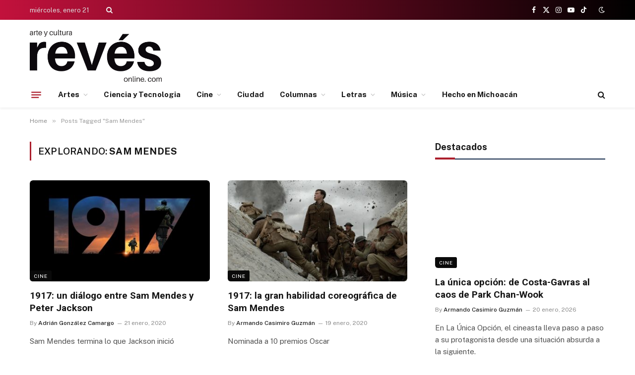

--- FILE ---
content_type: text/html; charset=UTF-8
request_url: https://revesonline.com/tag/sam-mendes/
body_size: 17656
content:
<!DOCTYPE html>
<html lang="es" class="s-light site-s-light">

<head>

	<meta charset="UTF-8" />
	<meta name="viewport" content="width=device-width, initial-scale=1" />
	<meta name='robots' content='index, follow, max-image-preview:large, max-snippet:-1, max-video-preview:-1' />
	<style>img:is([sizes="auto" i], [sizes^="auto," i]) { contain-intrinsic-size: 3000px 1500px }</style>
	
	<!-- This site is optimized with the Yoast SEO plugin v26.8 - https://yoast.com/product/yoast-seo-wordpress/ -->
	<title>Sam Mendes archivos - Revés Online</title><link rel="preload" as="font" href="https://revesonline.com/wp-content/themes/smart-mag/css/icons/fonts/ts-icons.woff2?v3.2" type="font/woff2" crossorigin="anonymous" />
	<link rel="canonical" href="https://revesonline.com/tag/sam-mendes/" />
	<meta property="og:locale" content="es_ES" />
	<meta property="og:type" content="article" />
	<meta property="og:title" content="Sam Mendes archivos - Revés Online" />
	<meta property="og:url" content="https://revesonline.com/tag/sam-mendes/" />
	<meta property="og:site_name" content="Revés Online" />
	<meta name="twitter:card" content="summary_large_image" />
	<meta name="twitter:site" content="@revesonline" />
	<script type="application/ld+json" class="yoast-schema-graph">{"@context":"https://schema.org","@graph":[{"@type":"CollectionPage","@id":"https://revesonline.com/tag/sam-mendes/","url":"https://revesonline.com/tag/sam-mendes/","name":"Sam Mendes archivos - Revés Online","isPartOf":{"@id":"https://revesonline.com/#website"},"primaryImageOfPage":{"@id":"https://revesonline.com/tag/sam-mendes/#primaryimage"},"image":{"@id":"https://revesonline.com/tag/sam-mendes/#primaryimage"},"thumbnailUrl":"https://revesonline.com/wp-content/uploads/2020/01/1917-adrian.jpg","breadcrumb":{"@id":"https://revesonline.com/tag/sam-mendes/#breadcrumb"},"inLanguage":"es"},{"@type":"ImageObject","inLanguage":"es","@id":"https://revesonline.com/tag/sam-mendes/#primaryimage","url":"https://revesonline.com/wp-content/uploads/2020/01/1917-adrian.jpg","contentUrl":"https://revesonline.com/wp-content/uploads/2020/01/1917-adrian.jpg","width":1200,"height":675,"caption":"Sam Mendes"},{"@type":"BreadcrumbList","@id":"https://revesonline.com/tag/sam-mendes/#breadcrumb","itemListElement":[{"@type":"ListItem","position":1,"name":"Portada","item":"https://revesonline.com/"},{"@type":"ListItem","position":2,"name":"Sam Mendes"}]},{"@type":"WebSite","@id":"https://revesonline.com/#website","url":"https://revesonline.com/","name":"Revés Online","description":"Periodismo cultural","potentialAction":[{"@type":"SearchAction","target":{"@type":"EntryPoint","urlTemplate":"https://revesonline.com/?s={search_term_string}"},"query-input":{"@type":"PropertyValueSpecification","valueRequired":true,"valueName":"search_term_string"}}],"inLanguage":"es"}]}</script>
	<!-- / Yoast SEO plugin. -->


<link rel='dns-prefetch' href='//fonts.googleapis.com' />
<link rel="alternate" type="application/rss+xml" title="Revés Online &raquo; Feed" href="https://revesonline.com/feed/" />
<link rel="alternate" type="application/rss+xml" title="Revés Online &raquo; Etiqueta Sam Mendes del feed" href="https://revesonline.com/tag/sam-mendes/feed/" />
<script type="text/javascript">
/* <![CDATA[ */
window._wpemojiSettings = {"baseUrl":"https:\/\/s.w.org\/images\/core\/emoji\/16.0.1\/72x72\/","ext":".png","svgUrl":"https:\/\/s.w.org\/images\/core\/emoji\/16.0.1\/svg\/","svgExt":".svg","source":{"concatemoji":"https:\/\/revesonline.com\/wp-includes\/js\/wp-emoji-release.min.js?ver=6.8.2"}};
/*! This file is auto-generated */
!function(s,n){var o,i,e;function c(e){try{var t={supportTests:e,timestamp:(new Date).valueOf()};sessionStorage.setItem(o,JSON.stringify(t))}catch(e){}}function p(e,t,n){e.clearRect(0,0,e.canvas.width,e.canvas.height),e.fillText(t,0,0);var t=new Uint32Array(e.getImageData(0,0,e.canvas.width,e.canvas.height).data),a=(e.clearRect(0,0,e.canvas.width,e.canvas.height),e.fillText(n,0,0),new Uint32Array(e.getImageData(0,0,e.canvas.width,e.canvas.height).data));return t.every(function(e,t){return e===a[t]})}function u(e,t){e.clearRect(0,0,e.canvas.width,e.canvas.height),e.fillText(t,0,0);for(var n=e.getImageData(16,16,1,1),a=0;a<n.data.length;a++)if(0!==n.data[a])return!1;return!0}function f(e,t,n,a){switch(t){case"flag":return n(e,"\ud83c\udff3\ufe0f\u200d\u26a7\ufe0f","\ud83c\udff3\ufe0f\u200b\u26a7\ufe0f")?!1:!n(e,"\ud83c\udde8\ud83c\uddf6","\ud83c\udde8\u200b\ud83c\uddf6")&&!n(e,"\ud83c\udff4\udb40\udc67\udb40\udc62\udb40\udc65\udb40\udc6e\udb40\udc67\udb40\udc7f","\ud83c\udff4\u200b\udb40\udc67\u200b\udb40\udc62\u200b\udb40\udc65\u200b\udb40\udc6e\u200b\udb40\udc67\u200b\udb40\udc7f");case"emoji":return!a(e,"\ud83e\udedf")}return!1}function g(e,t,n,a){var r="undefined"!=typeof WorkerGlobalScope&&self instanceof WorkerGlobalScope?new OffscreenCanvas(300,150):s.createElement("canvas"),o=r.getContext("2d",{willReadFrequently:!0}),i=(o.textBaseline="top",o.font="600 32px Arial",{});return e.forEach(function(e){i[e]=t(o,e,n,a)}),i}function t(e){var t=s.createElement("script");t.src=e,t.defer=!0,s.head.appendChild(t)}"undefined"!=typeof Promise&&(o="wpEmojiSettingsSupports",i=["flag","emoji"],n.supports={everything:!0,everythingExceptFlag:!0},e=new Promise(function(e){s.addEventListener("DOMContentLoaded",e,{once:!0})}),new Promise(function(t){var n=function(){try{var e=JSON.parse(sessionStorage.getItem(o));if("object"==typeof e&&"number"==typeof e.timestamp&&(new Date).valueOf()<e.timestamp+604800&&"object"==typeof e.supportTests)return e.supportTests}catch(e){}return null}();if(!n){if("undefined"!=typeof Worker&&"undefined"!=typeof OffscreenCanvas&&"undefined"!=typeof URL&&URL.createObjectURL&&"undefined"!=typeof Blob)try{var e="postMessage("+g.toString()+"("+[JSON.stringify(i),f.toString(),p.toString(),u.toString()].join(",")+"));",a=new Blob([e],{type:"text/javascript"}),r=new Worker(URL.createObjectURL(a),{name:"wpTestEmojiSupports"});return void(r.onmessage=function(e){c(n=e.data),r.terminate(),t(n)})}catch(e){}c(n=g(i,f,p,u))}t(n)}).then(function(e){for(var t in e)n.supports[t]=e[t],n.supports.everything=n.supports.everything&&n.supports[t],"flag"!==t&&(n.supports.everythingExceptFlag=n.supports.everythingExceptFlag&&n.supports[t]);n.supports.everythingExceptFlag=n.supports.everythingExceptFlag&&!n.supports.flag,n.DOMReady=!1,n.readyCallback=function(){n.DOMReady=!0}}).then(function(){return e}).then(function(){var e;n.supports.everything||(n.readyCallback(),(e=n.source||{}).concatemoji?t(e.concatemoji):e.wpemoji&&e.twemoji&&(t(e.twemoji),t(e.wpemoji)))}))}((window,document),window._wpemojiSettings);
/* ]]> */
</script>
<style id='wp-emoji-styles-inline-css' type='text/css'>

	img.wp-smiley, img.emoji {
		display: inline !important;
		border: none !important;
		box-shadow: none !important;
		height: 1em !important;
		width: 1em !important;
		margin: 0 0.07em !important;
		vertical-align: -0.1em !important;
		background: none !important;
		padding: 0 !important;
	}
</style>
<link rel='stylesheet' id='wp-block-library-css' href='https://revesonline.com/wp-includes/css/dist/block-library/style.min.css?ver=6.8.2' type='text/css' media='all' />
<style id='classic-theme-styles-inline-css' type='text/css'>
/*! This file is auto-generated */
.wp-block-button__link{color:#fff;background-color:#32373c;border-radius:9999px;box-shadow:none;text-decoration:none;padding:calc(.667em + 2px) calc(1.333em + 2px);font-size:1.125em}.wp-block-file__button{background:#32373c;color:#fff;text-decoration:none}
</style>
<link rel='stylesheet' id='cb-carousel-style-css' href='https://revesonline.com/wp-content/plugins/carousel-block/blocks/../build/carousel-legacy/style-index.css?ver=2.0.6' type='text/css' media='all' />
<style id='cb-carousel-v2-style-inline-css' type='text/css'>
.wp-block-cb-carousel-v2{position:relative}.wp-block-cb-carousel-v2[data-cb-pagination=true] .swiper-horizontal{margin-bottom:calc(var(--wp--custom--carousel-block--pagination-bullet-size, 8px)*4)}.wp-block-cb-carousel-v2 .cb-button-next,.wp-block-cb-carousel-v2 .cb-button-prev{color:var(--wp--custom--carousel-block--navigation-color,#000);height:var(--wp--custom--carousel-block--navigation-size,22px);margin-top:calc(0px - var(--wp--custom--carousel-block--navigation-size, 22px)/2);width:calc(var(--wp--custom--carousel-block--navigation-size, 22px)/44*27)}.wp-block-cb-carousel-v2 .cb-button-next:after,.wp-block-cb-carousel-v2 .cb-button-prev:after{font-size:var(--wp--custom--carousel-block--navigation-size,22px)}.wp-block-cb-carousel-v2 .cb-button-next:hover,.wp-block-cb-carousel-v2 .cb-button-prev:hover{color:var(--wp--custom--carousel-block--navigation-hover-color,var(--wp--custom--carousel-block--navigation-color,#000))}.wp-block-cb-carousel-v2 .cb-button-prev,.wp-block-cb-carousel-v2.cb-rtl .cb-button-next{left:calc(var(--wp--custom--carousel-block--navigation-size, 22px)*-1/44*27 - var(--wp--custom--carousel-block--navigation-sides-offset, 10px));right:auto}.wp-block-cb-carousel-v2 .cb-button-next,.wp-block-cb-carousel-v2.cb-rtl .cb-button-prev{left:auto;right:calc(var(--wp--custom--carousel-block--navigation-size, 22px)*-1/44*27 - var(--wp--custom--carousel-block--navigation-sides-offset, 10px))}.wp-block-cb-carousel-v2.cb-rtl .cb-button-next,.wp-block-cb-carousel-v2.cb-rtl .cb-button-prev{transform:scaleX(-1)}.wp-block-cb-carousel-v2 .cb-pagination.swiper-pagination-horizontal{bottom:var(--wp--custom--carousel-block--pagination-bottom,-20px);display:flex;justify-content:center;top:var(--wp--custom--carousel-block--pagination-top,auto)}.wp-block-cb-carousel-v2 .cb-pagination.swiper-pagination-horizontal.swiper-pagination-bullets .cb-pagination-bullet{margin:0 var(--wp--custom--carousel-block--pagination-bullet-horizontal-gap,4px)}.wp-block-cb-carousel-v2 .cb-pagination .cb-pagination-bullet{background:var(--wp--custom--carousel-block--pagination-bullet-color,var(--wp--custom--carousel-block--pagination-bullet-inactive-color,#000));height:var(--wp--custom--carousel-block--pagination-bullet-size,8px);opacity:var(--wp--custom--carousel-block--pagination-bullet-inactive-opacity,var(--wp--custom--carousel-block--pagination-bullet-opacity,.2));width:var(--wp--custom--carousel-block--pagination-bullet-size,8px)}.wp-block-cb-carousel-v2 .cb-pagination .cb-pagination-bullet.swiper-pagination-bullet-active{background:var(--wp--custom--carousel-block--pagination-bullet-active-color,#000);opacity:var(--wp--custom--carousel-block--pagination-bullet-active-opacity,1)}.wp-block-cb-carousel-v2 .cb-pagination .cb-pagination-bullet:not(.swiper-pagination-bullet-active):hover{background:var(--wp--custom--carousel-block--pagination-bullet-hover-color,var(--wp--custom--carousel-block--pagination-bullet-inactive-hover-color,var(--wp--custom--carousel-block--pagination-bullet-active-color,#000)));opacity:var(--wp--custom--carousel-block--pagination-bullet-inactive-hover-opacity,var(--wp--custom--carousel-block--pagination-bullet-inactive-opacity,.2))}.wp-block-cb-carousel-v2.alignfull .cb-button-next,.wp-block-cb-carousel-v2.alignfull .cb-button-prev{color:var(--wp--custom--carousel-block--navigation-alignfull-color,#000)}.wp-block-cb-carousel-v2.alignfull .cb-button-prev,.wp-block-cb-carousel-v2.alignfull.cb-rtl .cb-button-next{left:var(--wp--custom--carousel-block--navigation-sides-offset,10px);right:auto}.wp-block-cb-carousel-v2.alignfull .cb-button-next,.wp-block-cb-carousel-v2.alignfull.cb-rtl .cb-button-prev{left:auto;right:var(--wp--custom--carousel-block--navigation-sides-offset,10px)}.wp-block-cb-carousel-v2 .wp-block-image{margin-bottom:var(--wp--custom--carousel-block--image-margin-bottom,0);margin-top:var(--wp--custom--carousel-block--image-margin-top,0)}.wp-block-cb-carousel-v2 .wp-block-cover{margin-bottom:var(--wp--custom--carousel-block--cover-margin-bottom,0);margin-top:var(--wp--custom--carousel-block--cover-margin-top,0)}.wp-block-cb-carousel-v2 .wp-block-cover.aligncenter,.wp-block-cb-carousel-v2 .wp-block-image.aligncenter{margin-left:auto!important;margin-right:auto!important}

</style>
<style id='global-styles-inline-css' type='text/css'>
:root{--wp--preset--aspect-ratio--square: 1;--wp--preset--aspect-ratio--4-3: 4/3;--wp--preset--aspect-ratio--3-4: 3/4;--wp--preset--aspect-ratio--3-2: 3/2;--wp--preset--aspect-ratio--2-3: 2/3;--wp--preset--aspect-ratio--16-9: 16/9;--wp--preset--aspect-ratio--9-16: 9/16;--wp--preset--color--black: #000000;--wp--preset--color--cyan-bluish-gray: #abb8c3;--wp--preset--color--white: #ffffff;--wp--preset--color--pale-pink: #f78da7;--wp--preset--color--vivid-red: #cf2e2e;--wp--preset--color--luminous-vivid-orange: #ff6900;--wp--preset--color--luminous-vivid-amber: #fcb900;--wp--preset--color--light-green-cyan: #7bdcb5;--wp--preset--color--vivid-green-cyan: #00d084;--wp--preset--color--pale-cyan-blue: #8ed1fc;--wp--preset--color--vivid-cyan-blue: #0693e3;--wp--preset--color--vivid-purple: #9b51e0;--wp--preset--gradient--vivid-cyan-blue-to-vivid-purple: linear-gradient(135deg,rgba(6,147,227,1) 0%,rgb(155,81,224) 100%);--wp--preset--gradient--light-green-cyan-to-vivid-green-cyan: linear-gradient(135deg,rgb(122,220,180) 0%,rgb(0,208,130) 100%);--wp--preset--gradient--luminous-vivid-amber-to-luminous-vivid-orange: linear-gradient(135deg,rgba(252,185,0,1) 0%,rgba(255,105,0,1) 100%);--wp--preset--gradient--luminous-vivid-orange-to-vivid-red: linear-gradient(135deg,rgba(255,105,0,1) 0%,rgb(207,46,46) 100%);--wp--preset--gradient--very-light-gray-to-cyan-bluish-gray: linear-gradient(135deg,rgb(238,238,238) 0%,rgb(169,184,195) 100%);--wp--preset--gradient--cool-to-warm-spectrum: linear-gradient(135deg,rgb(74,234,220) 0%,rgb(151,120,209) 20%,rgb(207,42,186) 40%,rgb(238,44,130) 60%,rgb(251,105,98) 80%,rgb(254,248,76) 100%);--wp--preset--gradient--blush-light-purple: linear-gradient(135deg,rgb(255,206,236) 0%,rgb(152,150,240) 100%);--wp--preset--gradient--blush-bordeaux: linear-gradient(135deg,rgb(254,205,165) 0%,rgb(254,45,45) 50%,rgb(107,0,62) 100%);--wp--preset--gradient--luminous-dusk: linear-gradient(135deg,rgb(255,203,112) 0%,rgb(199,81,192) 50%,rgb(65,88,208) 100%);--wp--preset--gradient--pale-ocean: linear-gradient(135deg,rgb(255,245,203) 0%,rgb(182,227,212) 50%,rgb(51,167,181) 100%);--wp--preset--gradient--electric-grass: linear-gradient(135deg,rgb(202,248,128) 0%,rgb(113,206,126) 100%);--wp--preset--gradient--midnight: linear-gradient(135deg,rgb(2,3,129) 0%,rgb(40,116,252) 100%);--wp--preset--font-size--small: 13px;--wp--preset--font-size--medium: 20px;--wp--preset--font-size--large: 36px;--wp--preset--font-size--x-large: 42px;--wp--preset--spacing--20: 0.44rem;--wp--preset--spacing--30: 0.67rem;--wp--preset--spacing--40: 1rem;--wp--preset--spacing--50: 1.5rem;--wp--preset--spacing--60: 2.25rem;--wp--preset--spacing--70: 3.38rem;--wp--preset--spacing--80: 5.06rem;--wp--preset--shadow--natural: 6px 6px 9px rgba(0, 0, 0, 0.2);--wp--preset--shadow--deep: 12px 12px 50px rgba(0, 0, 0, 0.4);--wp--preset--shadow--sharp: 6px 6px 0px rgba(0, 0, 0, 0.2);--wp--preset--shadow--outlined: 6px 6px 0px -3px rgba(255, 255, 255, 1), 6px 6px rgba(0, 0, 0, 1);--wp--preset--shadow--crisp: 6px 6px 0px rgba(0, 0, 0, 1);}:where(.is-layout-flex){gap: 0.5em;}:where(.is-layout-grid){gap: 0.5em;}body .is-layout-flex{display: flex;}.is-layout-flex{flex-wrap: wrap;align-items: center;}.is-layout-flex > :is(*, div){margin: 0;}body .is-layout-grid{display: grid;}.is-layout-grid > :is(*, div){margin: 0;}:where(.wp-block-columns.is-layout-flex){gap: 2em;}:where(.wp-block-columns.is-layout-grid){gap: 2em;}:where(.wp-block-post-template.is-layout-flex){gap: 1.25em;}:where(.wp-block-post-template.is-layout-grid){gap: 1.25em;}.has-black-color{color: var(--wp--preset--color--black) !important;}.has-cyan-bluish-gray-color{color: var(--wp--preset--color--cyan-bluish-gray) !important;}.has-white-color{color: var(--wp--preset--color--white) !important;}.has-pale-pink-color{color: var(--wp--preset--color--pale-pink) !important;}.has-vivid-red-color{color: var(--wp--preset--color--vivid-red) !important;}.has-luminous-vivid-orange-color{color: var(--wp--preset--color--luminous-vivid-orange) !important;}.has-luminous-vivid-amber-color{color: var(--wp--preset--color--luminous-vivid-amber) !important;}.has-light-green-cyan-color{color: var(--wp--preset--color--light-green-cyan) !important;}.has-vivid-green-cyan-color{color: var(--wp--preset--color--vivid-green-cyan) !important;}.has-pale-cyan-blue-color{color: var(--wp--preset--color--pale-cyan-blue) !important;}.has-vivid-cyan-blue-color{color: var(--wp--preset--color--vivid-cyan-blue) !important;}.has-vivid-purple-color{color: var(--wp--preset--color--vivid-purple) !important;}.has-black-background-color{background-color: var(--wp--preset--color--black) !important;}.has-cyan-bluish-gray-background-color{background-color: var(--wp--preset--color--cyan-bluish-gray) !important;}.has-white-background-color{background-color: var(--wp--preset--color--white) !important;}.has-pale-pink-background-color{background-color: var(--wp--preset--color--pale-pink) !important;}.has-vivid-red-background-color{background-color: var(--wp--preset--color--vivid-red) !important;}.has-luminous-vivid-orange-background-color{background-color: var(--wp--preset--color--luminous-vivid-orange) !important;}.has-luminous-vivid-amber-background-color{background-color: var(--wp--preset--color--luminous-vivid-amber) !important;}.has-light-green-cyan-background-color{background-color: var(--wp--preset--color--light-green-cyan) !important;}.has-vivid-green-cyan-background-color{background-color: var(--wp--preset--color--vivid-green-cyan) !important;}.has-pale-cyan-blue-background-color{background-color: var(--wp--preset--color--pale-cyan-blue) !important;}.has-vivid-cyan-blue-background-color{background-color: var(--wp--preset--color--vivid-cyan-blue) !important;}.has-vivid-purple-background-color{background-color: var(--wp--preset--color--vivid-purple) !important;}.has-black-border-color{border-color: var(--wp--preset--color--black) !important;}.has-cyan-bluish-gray-border-color{border-color: var(--wp--preset--color--cyan-bluish-gray) !important;}.has-white-border-color{border-color: var(--wp--preset--color--white) !important;}.has-pale-pink-border-color{border-color: var(--wp--preset--color--pale-pink) !important;}.has-vivid-red-border-color{border-color: var(--wp--preset--color--vivid-red) !important;}.has-luminous-vivid-orange-border-color{border-color: var(--wp--preset--color--luminous-vivid-orange) !important;}.has-luminous-vivid-amber-border-color{border-color: var(--wp--preset--color--luminous-vivid-amber) !important;}.has-light-green-cyan-border-color{border-color: var(--wp--preset--color--light-green-cyan) !important;}.has-vivid-green-cyan-border-color{border-color: var(--wp--preset--color--vivid-green-cyan) !important;}.has-pale-cyan-blue-border-color{border-color: var(--wp--preset--color--pale-cyan-blue) !important;}.has-vivid-cyan-blue-border-color{border-color: var(--wp--preset--color--vivid-cyan-blue) !important;}.has-vivid-purple-border-color{border-color: var(--wp--preset--color--vivid-purple) !important;}.has-vivid-cyan-blue-to-vivid-purple-gradient-background{background: var(--wp--preset--gradient--vivid-cyan-blue-to-vivid-purple) !important;}.has-light-green-cyan-to-vivid-green-cyan-gradient-background{background: var(--wp--preset--gradient--light-green-cyan-to-vivid-green-cyan) !important;}.has-luminous-vivid-amber-to-luminous-vivid-orange-gradient-background{background: var(--wp--preset--gradient--luminous-vivid-amber-to-luminous-vivid-orange) !important;}.has-luminous-vivid-orange-to-vivid-red-gradient-background{background: var(--wp--preset--gradient--luminous-vivid-orange-to-vivid-red) !important;}.has-very-light-gray-to-cyan-bluish-gray-gradient-background{background: var(--wp--preset--gradient--very-light-gray-to-cyan-bluish-gray) !important;}.has-cool-to-warm-spectrum-gradient-background{background: var(--wp--preset--gradient--cool-to-warm-spectrum) !important;}.has-blush-light-purple-gradient-background{background: var(--wp--preset--gradient--blush-light-purple) !important;}.has-blush-bordeaux-gradient-background{background: var(--wp--preset--gradient--blush-bordeaux) !important;}.has-luminous-dusk-gradient-background{background: var(--wp--preset--gradient--luminous-dusk) !important;}.has-pale-ocean-gradient-background{background: var(--wp--preset--gradient--pale-ocean) !important;}.has-electric-grass-gradient-background{background: var(--wp--preset--gradient--electric-grass) !important;}.has-midnight-gradient-background{background: var(--wp--preset--gradient--midnight) !important;}.has-small-font-size{font-size: var(--wp--preset--font-size--small) !important;}.has-medium-font-size{font-size: var(--wp--preset--font-size--medium) !important;}.has-large-font-size{font-size: var(--wp--preset--font-size--large) !important;}.has-x-large-font-size{font-size: var(--wp--preset--font-size--x-large) !important;}
:where(.wp-block-post-template.is-layout-flex){gap: 1.25em;}:where(.wp-block-post-template.is-layout-grid){gap: 1.25em;}
:where(.wp-block-columns.is-layout-flex){gap: 2em;}:where(.wp-block-columns.is-layout-grid){gap: 2em;}
:root :where(.wp-block-pullquote){font-size: 1.5em;line-height: 1.6;}
</style>
<link rel='stylesheet' id='contact-form-7-css' href='https://revesonline.com/wp-content/plugins/contact-form-7/includes/css/styles.css?ver=6.1.4' type='text/css' media='all' />
<link rel='stylesheet' id='ppress-frontend-css' href='https://revesonline.com/wp-content/plugins/wp-user-avatar/assets/css/frontend.min.css?ver=4.16.8' type='text/css' media='all' />
<link rel='stylesheet' id='ppress-flatpickr-css' href='https://revesonline.com/wp-content/plugins/wp-user-avatar/assets/flatpickr/flatpickr.min.css?ver=4.16.8' type='text/css' media='all' />
<link rel='stylesheet' id='ppress-select2-css' href='https://revesonline.com/wp-content/plugins/wp-user-avatar/assets/select2/select2.min.css?ver=6.8.2' type='text/css' media='all' />
<link rel='stylesheet' id='smartmag-core-css' href='https://revesonline.com/wp-content/themes/smart-mag/style.css?ver=10.3.2' type='text/css' media='all' />
<style id='smartmag-core-inline-css' type='text/css'>
:root { --c-main: #ac1f2d;
--c-main-rgb: 172,31,45;
--title-font: "Roboto", system-ui, -apple-system, "Segoe UI", Arial, sans-serif;
--title-size-m: 19px;
--main-width: 1160px; }
.smart-head-main { --c-shadow: rgba(0,0,0,0.05); }
.smart-head-main .smart-head-top { --head-h: 40px; background: linear-gradient(90deg, #c2113c 0%, #000000 100%); }
.smart-head-main .smart-head-mid { --head-h: 125px; }
.smart-head-main .smart-head-mid > .inner { padding-top: 20px; }
.smart-head-main .smart-head-bot { --head-h: 52px; border-top-width: 0px; border-bottom-width: 0px; }
.navigation-main .menu > li > a { font-size: 15px; font-weight: bold; letter-spacing: 0.005em; }
.navigation-main { --nav-items-space: 16px; }
.navigation-small { margin-left: calc(-1 * var(--nav-items-space)); }
.s-dark .navigation-small { --c-nav: rgba(255,255,255,0.92); --c-nav-hov: #ffffff; }
.s-dark .smart-head-main .spc-social,
.smart-head-main .s-dark .spc-social { --c-spc-social: #ffffff; }
.smart-head-main { --c-hamburger: var(--c-main); }
.smart-head-main .offcanvas-toggle { transform: scale(.75); }
.smart-head .h-text { width: 780px; }
.l-post { --media-radius: 6px; }
.cat-labels .category { font-size: 10px; letter-spacing: 0.1em; background-color: #0a0a0a; border-radius: 3px; }
.block-head-c .heading { font-size: 18px; text-transform: initial; }
.block-head-c { --line-weight: 4px; --border-weight: 2px; --c-border: #152b4b; }
.loop-list .post-title { font-size: 21px; }
.loop-small .post-title { font-size: 15px; font-weight: 500; }
.entry-content { font-size: 16px; }
.post-share-float .service { width: 40px; height: 38px; margin-bottom: 8px; border-radius: 4px; font-size: 16px; }
.post-share-b:not(.is-not-global) { --service-height: 36px; --service-width: 170px; --service-min-width: initial; }
.post-share-b:not(.is-not-global) .show-more { width: 36px; min-width: 36px; }
.post-share-b:not(.is-not-global) { --service-gap: 6px; --service-b-radius: 3px; }
.category .feat-grid { --grid-gap: 4px; }
@media (min-width: 941px) and (max-width: 1200px) { .navigation-main .menu > li > a { font-size: calc(10px + (15px - 10px) * .7); } }


</style>
<link crossorigin="anonymous" rel='stylesheet' id='smartmag-fonts-css' href='https://fonts.googleapis.com/css?family=Public+Sans%3A400%2C400i%2C500%2C600%2C700&#038;display=swap' type='text/css' media='all' />
<link rel='stylesheet' id='smartmag-magnific-popup-css' href='https://revesonline.com/wp-content/themes/smart-mag/css/lightbox.css?ver=10.3.2' type='text/css' media='all' />
<link rel='stylesheet' id='smartmag-icons-css' href='https://revesonline.com/wp-content/themes/smart-mag/css/icons/icons.css?ver=10.3.2' type='text/css' media='all' />
<link rel='stylesheet' id='smart-mag-child-css' href='https://revesonline.com/wp-content/themes/smart-mag-child/style.css?ver=1.0' type='text/css' media='all' />
<link crossorigin="anonymous" rel='stylesheet' id='smartmag-gfonts-custom-css' href='https://fonts.googleapis.com/css?family=Roboto%3A400%2C500%2C600%2C700&#038;display=swap' type='text/css' media='all' />
<script type="text/javascript" id="smartmag-lazy-inline-js-after">
/* <![CDATA[ */
/**
 * @copyright ThemeSphere
 * @preserve
 */
var BunyadLazy={};BunyadLazy.load=function(){function a(e,n){var t={};e.dataset.bgset&&e.dataset.sizes?(t.sizes=e.dataset.sizes,t.srcset=e.dataset.bgset):t.src=e.dataset.bgsrc,function(t){var a=t.dataset.ratio;if(0<a){const e=t.parentElement;if(e.classList.contains("media-ratio")){const n=e.style;n.getPropertyValue("--a-ratio")||(n.paddingBottom=100/a+"%")}}}(e);var a,o=document.createElement("img");for(a in o.onload=function(){var t="url('"+(o.currentSrc||o.src)+"')",a=e.style;a.backgroundImage!==t&&requestAnimationFrame(()=>{a.backgroundImage=t,n&&n()}),o.onload=null,o.onerror=null,o=null},o.onerror=o.onload,t)o.setAttribute(a,t[a]);o&&o.complete&&0<o.naturalWidth&&o.onload&&o.onload()}function e(t){t.dataset.loaded||a(t,()=>{document.dispatchEvent(new Event("lazyloaded")),t.dataset.loaded=1})}function n(t){"complete"===document.readyState?t():window.addEventListener("load",t)}return{initEarly:function(){var t,a=()=>{document.querySelectorAll(".img.bg-cover:not(.lazyload)").forEach(e)};"complete"!==document.readyState?(t=setInterval(a,150),n(()=>{a(),clearInterval(t)})):a()},callOnLoad:n,initBgImages:function(t){t&&n(()=>{document.querySelectorAll(".img.bg-cover").forEach(e)})},bgLoad:a}}(),BunyadLazy.load.initEarly();
/* ]]> */
</script>
<script type="text/javascript" src="https://revesonline.com/wp-includes/js/jquery/jquery.min.js?ver=3.7.1" id="jquery-core-js"></script>
<script type="text/javascript" src="https://revesonline.com/wp-includes/js/jquery/jquery-migrate.min.js?ver=3.4.1" id="jquery-migrate-js"></script>
<script type="text/javascript" src="https://revesonline.com/wp-content/plugins/wp-user-avatar/assets/flatpickr/flatpickr.min.js?ver=4.16.8" id="ppress-flatpickr-js"></script>
<script type="text/javascript" src="https://revesonline.com/wp-content/plugins/wp-user-avatar/assets/select2/select2.min.js?ver=4.16.8" id="ppress-select2-js"></script>
<script></script><link rel="https://api.w.org/" href="https://revesonline.com/wp-json/" /><link rel="alternate" title="JSON" type="application/json" href="https://revesonline.com/wp-json/wp/v2/tags/705" /><link rel="EditURI" type="application/rsd+xml" title="RSD" href="https://revesonline.com/xmlrpc.php?rsd" />
<meta name="generator" content="WordPress 6.8.2" />

		<script>
		var BunyadSchemeKey = 'bunyad-scheme';
		(() => {
			const d = document.documentElement;
			const c = d.classList;
			var scheme = localStorage.getItem(BunyadSchemeKey);
			
			if (scheme) {
				d.dataset.origClass = c;
				scheme === 'dark' ? c.remove('s-light', 'site-s-light') : c.remove('s-dark', 'site-s-dark');
				c.add('site-s-' + scheme, 's-' + scheme);
			}
		})();
		</script>
		<meta name="generator" content="Elementor 3.34.2; features: e_font_icon_svg, additional_custom_breakpoints; settings: css_print_method-external, google_font-enabled, font_display-swap">
			<style>
				.e-con.e-parent:nth-of-type(n+4):not(.e-lazyloaded):not(.e-no-lazyload),
				.e-con.e-parent:nth-of-type(n+4):not(.e-lazyloaded):not(.e-no-lazyload) * {
					background-image: none !important;
				}
				@media screen and (max-height: 1024px) {
					.e-con.e-parent:nth-of-type(n+3):not(.e-lazyloaded):not(.e-no-lazyload),
					.e-con.e-parent:nth-of-type(n+3):not(.e-lazyloaded):not(.e-no-lazyload) * {
						background-image: none !important;
					}
				}
				@media screen and (max-height: 640px) {
					.e-con.e-parent:nth-of-type(n+2):not(.e-lazyloaded):not(.e-no-lazyload),
					.e-con.e-parent:nth-of-type(n+2):not(.e-lazyloaded):not(.e-no-lazyload) * {
						background-image: none !important;
					}
				}
			</style>
			<meta name="generator" content="Powered by WPBakery Page Builder - drag and drop page builder for WordPress."/>
<!-- Google tag (gtag.js) -->
<script async src="https://www.googletagmanager.com/gtag/js?id=G-JFLM7TXYZX"></script>
<script>
  window.dataLayer = window.dataLayer || [];
  function gtag(){dataLayer.push(arguments);}
  gtag('js', new Date());

  gtag('config', 'G-JFLM7TXYZX');
</script><!-- No hay ninguna versión amphtml disponible para esta URL. --><link rel="icon" href="https://revesonline.com/wp-content/uploads/2021/07/cropped-LOGOTIPO-USOS-01-32x32.png" sizes="32x32" />
<link rel="icon" href="https://revesonline.com/wp-content/uploads/2021/07/cropped-LOGOTIPO-USOS-01-192x192.png" sizes="192x192" />
<link rel="apple-touch-icon" href="https://revesonline.com/wp-content/uploads/2021/07/cropped-LOGOTIPO-USOS-01-180x180.png" />
<meta name="msapplication-TileImage" content="https://revesonline.com/wp-content/uploads/2021/07/cropped-LOGOTIPO-USOS-01-270x270.png" />
		<style type="text/css" id="wp-custom-css">
			ol.flex-control-nav.flex-control-paging {
    display: none !important;
}		</style>
		<noscript><style> .wpb_animate_when_almost_visible { opacity: 1; }</style></noscript>

</head>

<body class="archive tag tag-sam-mendes tag-705 wp-theme-smart-mag wp-child-theme-smart-mag-child metaslider-plugin right-sidebar has-lb has-lb-sm ts-img-hov-fade layout-normal wpb-js-composer js-comp-ver-8.6.1 vc_responsive elementor-default elementor-kit-44489">



<div class="main-wrap">

	
<div class="off-canvas-backdrop"></div>
<div class="mobile-menu-container off-canvas s-dark hide-menu-lg" id="off-canvas">

	<div class="off-canvas-head">
		<a href="#" class="close">
			<span class="visuallyhidden">Close Menu</span>
			<i class="tsi tsi-times"></i>
		</a>

		<div class="ts-logo">
			<img fetchpriority="high" class="logo-mobile logo-image logo-image-dark" src="https://revesonline.com/wp-content/uploads/2021/07/LOGOTIPO-USOS-01.png" width="1051" height="463" alt="Revés Online"/><img class="logo-mobile logo-image" src="https://revesonline.com/wp-content/uploads/2024/08/reves-online-logo-1.png" width="253" height="100" alt="Revés Online"/>		</div>
	</div>

	<div class="off-canvas-content">

		
			<ul id="menu-reves" class="mobile-menu"><li id="menu-item-30789" class="menu-item menu-item-type-taxonomy menu-item-object-category menu-item-has-children menu-item-30789"><a href="https://revesonline.com/category/artes/">Artes</a>
<ul class="sub-menu">
	<li id="menu-item-30790" class="menu-item menu-item-type-taxonomy menu-item-object-category menu-item-30790"><a href="https://revesonline.com/category/artes/conv_artes/">Convocatorias</a></li>
	<li id="menu-item-30791" class="menu-item menu-item-type-taxonomy menu-item-object-category menu-item-30791"><a href="https://revesonline.com/category/artes/danza-artes/">Danza</a></li>
	<li id="menu-item-30792" class="menu-item menu-item-type-taxonomy menu-item-object-category menu-item-30792"><a href="https://revesonline.com/category/artes/foto/">Fotografía</a></li>
	<li id="menu-item-30793" class="menu-item menu-item-type-taxonomy menu-item-object-category menu-item-30793"><a href="https://revesonline.com/category/artes/teatro-artes/">Teatro</a></li>
</ul>
</li>
<li id="menu-item-30794" class="menu-item menu-item-type-taxonomy menu-item-object-category menu-item-30794"><a href="https://revesonline.com/category/ciencia-y-tecnologia/">Ciencia y Tecnologia</a></li>
<li id="menu-item-30795" class="menu-item menu-item-type-taxonomy menu-item-object-category menu-item-has-children menu-item-30795"><a href="https://revesonline.com/category/cine/">Cine</a>
<ul class="sub-menu">
	<li id="menu-item-30796" class="menu-item menu-item-type-taxonomy menu-item-object-category menu-item-30796"><a href="https://revesonline.com/category/cine/convocatorias-cine-2/">Convocatorias</a></li>
	<li id="menu-item-30797" class="menu-item menu-item-type-taxonomy menu-item-object-category menu-item-30797"><a href="https://revesonline.com/category/cine/criticas/">Críticas</a></li>
	<li id="menu-item-30798" class="menu-item menu-item-type-taxonomy menu-item-object-category menu-item-30798"><a href="https://revesonline.com/category/cine/festivales/">Festivales</a></li>
	<li id="menu-item-32710" class="menu-item menu-item-type-taxonomy menu-item-object-category menu-item-32710"><a href="https://revesonline.com/category/cine/series/">Series</a></li>
</ul>
</li>
<li id="menu-item-30799" class="menu-item menu-item-type-taxonomy menu-item-object-category menu-item-30799"><a href="https://revesonline.com/category/ciudad/">Ciudad</a></li>
<li id="menu-item-30800" class="menu-item menu-item-type-taxonomy menu-item-object-category menu-item-has-children menu-item-30800"><a href="https://revesonline.com/category/opinion/">Columnas</a>
<ul class="sub-menu">
	<li id="menu-item-30801" class="menu-item menu-item-type-taxonomy menu-item-object-category menu-item-30801"><a href="https://revesonline.com/category/opinion/letras-libros-y-relajo/">Letras, libros y relajo</a></li>
	<li id="menu-item-30802" class="menu-item menu-item-type-taxonomy menu-item-object-category menu-item-30802"><a href="https://revesonline.com/category/opinion/mi-gato-comera-sandia/">Mi gato comerá sandía</a></li>
	<li id="menu-item-30803" class="menu-item menu-item-type-taxonomy menu-item-object-category menu-item-30803"><a href="https://revesonline.com/category/opinion/mula-de-seises/">Mula de seises</a></li>
	<li id="menu-item-30804" class="menu-item menu-item-type-taxonomy menu-item-object-category menu-item-30804"><a href="https://revesonline.com/category/opinion/ya-amanecio/">¿Ya amaneció?</a></li>
	<li id="menu-item-37404" class="menu-item menu-item-type-taxonomy menu-item-object-category menu-item-37404"><a href="https://revesonline.com/category/opinion/preferiria-no-escribir/">Preferiría no escribir</a></li>
</ul>
</li>
<li id="menu-item-30807" class="menu-item menu-item-type-taxonomy menu-item-object-category menu-item-has-children menu-item-30807"><a href="https://revesonline.com/category/literatura/">Letras</a>
<ul class="sub-menu">
	<li id="menu-item-30808" class="menu-item menu-item-type-taxonomy menu-item-object-category menu-item-30808"><a href="https://revesonline.com/category/literatura/convocatoriasletras/">Convocatorias</a></li>
	<li id="menu-item-30809" class="menu-item menu-item-type-taxonomy menu-item-object-category menu-item-30809"><a href="https://revesonline.com/category/literatura/creacion/">Creación</a></li>
	<li id="menu-item-30810" class="menu-item menu-item-type-taxonomy menu-item-object-category menu-item-30810"><a href="https://revesonline.com/category/literatura/entrevistas/">Entrevistas</a></li>
</ul>
</li>
<li id="menu-item-30812" class="menu-item menu-item-type-taxonomy menu-item-object-category menu-item-has-children menu-item-30812"><a href="https://revesonline.com/category/musica/">Música</a>
<ul class="sub-menu">
	<li id="menu-item-30813" class="menu-item menu-item-type-taxonomy menu-item-object-category menu-item-30813"><a href="https://revesonline.com/category/musica/agenda/">Agenda</a></li>
	<li id="menu-item-45486" class="menu-item menu-item-type-taxonomy menu-item-object-category menu-item-45486"><a href="https://revesonline.com/category/musica/contra-las-cuerdas/">Contra las Cuerdas</a></li>
	<li id="menu-item-30814" class="menu-item menu-item-type-taxonomy menu-item-object-category menu-item-30814"><a href="https://revesonline.com/category/musica/cronicas/">Crónicas</a></li>
	<li id="menu-item-30815" class="menu-item menu-item-type-taxonomy menu-item-object-category menu-item-30815"><a href="https://revesonline.com/category/musica/discos/">Discos</a></li>
	<li id="menu-item-30816" class="menu-item menu-item-type-taxonomy menu-item-object-category menu-item-30816"><a href="https://revesonline.com/category/musica/entrevistas-musica/">Entrevistas</a></li>
</ul>
</li>
<li id="menu-item-33275" class="menu-item menu-item-type-taxonomy menu-item-object-category menu-item-33275"><a href="https://revesonline.com/category/hecho-en-michoacan/">Hecho en Michoacán</a></li>
</ul>
		
					<div class="off-canvas-widgets">
				
		<div id="smartmag-block-newsletter-2" class="widget ts-block-widget smartmag-widget-newsletter">		
		<div class="block">
			<div class="block-newsletter ">
	<div class="spc-newsletter spc-newsletter-b spc-newsletter-center spc-newsletter-sm">

		<div class="bg-wrap"></div>

		
		<div class="inner">

			
			
			<h3 class="heading">
				Boletin			</h3>

							<div class="base-text message">
					<p>Recibe las últimas noticias de Reves sobre arte, cine, letras y mucho más.</p>
</div>
			
							<form method="post" action="https://revesonline.us10.list-manage.com/subscribe/post?u=9d0833d55c2e584bb2c4d5f00&#038;id=1a4aa5ff07&#038;f_id=004247e4f0" class="form fields-style fields-full" target="_blank">
					<div class="main-fields">
						<p class="field-email">
							<input type="email" name="EMAIL" placeholder="Your email address.." required />
						</p>
						
						<p class="field-submit">
							<input type="submit" value="Suscribete" />
						</p>
					</div>

											<p class="disclaimer">
							<label>
																	<input type="checkbox" name="privacy" required />
								
								Al registrarse, acepta nuestros términos y nuestro acuerdo de <a href="#">Política de privacidad</a>.							</label>
						</p>
									</form>
			
			
		</div>
	</div>
</div>		</div>

		</div>
		<div id="smartmag-block-posts-small-3" class="widget ts-block-widget smartmag-widget-posts-small">		
		<div class="block">
					<section class="block-wrap block-posts-small block-sc mb-none" data-id="1">

			<div class="widget-title block-head block-head-ac block-head-b"><h5 class="heading">What's Hot</h5></div>	
			<div class="block-content">
				
	<div class="loop loop-small loop-small-a loop-sep loop-small-sep grid grid-1 md:grid-1 sm:grid-1 xs:grid-1">

					
<article class="l-post small-post small-a-post m-pos-left">

	
			<div class="media">

		
			<a href="https://revesonline.com/la-unica-opcion-de-costa-gavras-al-caos-de-park-chan-wook/" class="image-link media-ratio ar-bunyad-thumb" title="La única opción: de Costa-Gavras al caos de Park Chan-Wook"><span data-bgsrc="https://revesonline.com/wp-content/uploads/2026/01/La-unica-opcion-800x450.avif" class="img bg-cover wp-post-image attachment-medium size-medium lazyload" data-bgset="https://revesonline.com/wp-content/uploads/2026/01/La-unica-opcion-800x450.avif 800w, https://revesonline.com/wp-content/uploads/2026/01/La-unica-opcion-768x432.avif 768w, https://revesonline.com/wp-content/uploads/2026/01/La-unica-opcion-150x84.avif 150w, https://revesonline.com/wp-content/uploads/2026/01/La-unica-opcion-450x253.avif 450w, https://revesonline.com/wp-content/uploads/2026/01/La-unica-opcion.avif 990w" data-sizes="(max-width: 106px) 100vw, 106px" role="img" aria-label="La única opción"></span></a>			
			
			
			
		
		</div>
	

	
		<div class="content">

			<div class="post-meta post-meta-a post-meta-left has-below"><h4 class="is-title post-title"><a href="https://revesonline.com/la-unica-opcion-de-costa-gavras-al-caos-de-park-chan-wook/">La única opción: de Costa-Gavras al caos de Park Chan-Wook</a></h4><div class="post-meta-items meta-below"><span class="meta-item date"><span class="date-link"><time class="post-date" datetime="2026-01-20T15:55:43-06:00">20 enero, 2026</time></span></span></div></div>			
			
			
		</div>

	
</article>	
					
<article class="l-post small-post small-a-post m-pos-left">

	
			<div class="media">

		
			<a href="https://revesonline.com/la-gentrificacion-del-chile-en-marcha/" class="image-link media-ratio ar-bunyad-thumb" title="La gentrificación del chile, en marcha"><span data-bgsrc="https://revesonline.com/wp-content/uploads/2026/01/ChatGPT-Image-18-ene-2026-07_39_13-p.m.jpg" class="img bg-cover wp-post-image attachment-large size-large lazyload" data-bgset="https://revesonline.com/wp-content/uploads/2026/01/ChatGPT-Image-18-ene-2026-07_39_13-p.m.jpg 800w, https://revesonline.com/wp-content/uploads/2026/01/ChatGPT-Image-18-ene-2026-07_39_13-p.m-768x512.jpg 768w, https://revesonline.com/wp-content/uploads/2026/01/ChatGPT-Image-18-ene-2026-07_39_13-p.m-150x100.jpg 150w, https://revesonline.com/wp-content/uploads/2026/01/ChatGPT-Image-18-ene-2026-07_39_13-p.m-450x300.jpg 450w" data-sizes="(max-width: 106px) 100vw, 106px" role="img" aria-label="Chile"></span></a>			
			
			
			
		
		</div>
	

	
		<div class="content">

			<div class="post-meta post-meta-a post-meta-left has-below"><h4 class="is-title post-title"><a href="https://revesonline.com/la-gentrificacion-del-chile-en-marcha/">La gentrificación del chile, en marcha</a></h4><div class="post-meta-items meta-below"><span class="meta-item date"><span class="date-link"><time class="post-date" datetime="2026-01-18T20:01:06-06:00">18 enero, 2026</time></span></span></div></div>			
			
			
		</div>

	
</article>	
					
<article class="l-post small-post small-a-post m-pos-left">

	
			<div class="media">

		
			<a href="https://revesonline.com/la-empleada-muerto-el-perro-no-se-acabo-la-rabia/" class="image-link media-ratio ar-bunyad-thumb" title="La Empleada: muerto el perro, no se acabó la rabia"><span data-bgsrc="https://revesonline.com/wp-content/uploads/2026/01/La-empleada--800x533.avif" class="img bg-cover wp-post-image attachment-medium size-medium lazyload" data-bgset="https://revesonline.com/wp-content/uploads/2026/01/La-empleada--800x533.avif 800w, https://revesonline.com/wp-content/uploads/2026/01/La-empleada--768x512.avif 768w, https://revesonline.com/wp-content/uploads/2026/01/La-empleada--150x100.avif 150w, https://revesonline.com/wp-content/uploads/2026/01/La-empleada--450x300.avif 450w, https://revesonline.com/wp-content/uploads/2026/01/La-empleada-.avif 992w" data-sizes="(max-width: 106px) 100vw, 106px" role="img" aria-label="La Empleada"></span></a>			
			
			
			
		
		</div>
	

	
		<div class="content">

			<div class="post-meta post-meta-a post-meta-left has-below"><h4 class="is-title post-title"><a href="https://revesonline.com/la-empleada-muerto-el-perro-no-se-acabo-la-rabia/">La Empleada: muerto el perro, no se acabó la rabia</a></h4><div class="post-meta-items meta-below"><span class="meta-item date"><span class="date-link"><time class="post-date" datetime="2026-01-05T11:30:13-06:00">5 enero, 2026</time></span></span></div></div>			
			
			
		</div>

	
</article>	
		
	</div>

					</div>

		</section>
				</div>

		</div>			</div>
		
		
		<div class="spc-social-block spc-social spc-social-b smart-head-social">
		
			
				<a href="https://www.facebook.com/RevesMX" class="link service s-facebook" target="_blank" rel="nofollow noopener">
					<i class="icon tsi tsi-facebook"></i>					<span class="visuallyhidden">Facebook</span>
				</a>
									
			
				<a href="https://x.com/revesonline" class="link service s-twitter" target="_blank" rel="nofollow noopener">
					<i class="icon tsi tsi-twitter"></i>					<span class="visuallyhidden">X (Twitter)</span>
				</a>
									
			
				<a href="https://www.instagram.com/revesonline/" class="link service s-instagram" target="_blank" rel="nofollow noopener">
					<i class="icon tsi tsi-instagram"></i>					<span class="visuallyhidden">Instagram</span>
				</a>
									
			
		</div>

		
	</div>

</div>
<div class="smart-head smart-head-a smart-head-main" id="smart-head" data-sticky="auto" data-sticky-type="smart" data-sticky-full>
	
	<div class="smart-head-row smart-head-top s-dark smart-head-row-full">

		<div class="inner wrap">

							
				<div class="items items-left ">
				
<span class="h-date">
	miércoles, enero 21</span>

	<a href="#" class="search-icon has-icon-only is-icon" title="Search">
		<i class="tsi tsi-search"></i>
	</a>

				</div>

							
				<div class="items items-center empty">
								</div>

							
				<div class="items items-right ">
				
		<div class="spc-social-block spc-social spc-social-a smart-head-social">
		
			
				<a href="https://www.facebook.com/RevesMX" class="link service s-facebook" target="_blank" rel="nofollow noopener">
					<i class="icon tsi tsi-facebook"></i>					<span class="visuallyhidden">Facebook</span>
				</a>
									
			
				<a href="https://x.com/revesonline" class="link service s-twitter" target="_blank" rel="nofollow noopener">
					<i class="icon tsi tsi-twitter"></i>					<span class="visuallyhidden">X (Twitter)</span>
				</a>
									
			
				<a href="https://www.instagram.com/revesonline/" class="link service s-instagram" target="_blank" rel="nofollow noopener">
					<i class="icon tsi tsi-instagram"></i>					<span class="visuallyhidden">Instagram</span>
				</a>
									
			
				<a href="https://www.youtube.com/@revesonline" class="link service s-youtube" target="_blank" rel="nofollow noopener">
					<i class="icon tsi tsi-youtube-play"></i>					<span class="visuallyhidden">YouTube</span>
				</a>
									
			
				<a href="https://www.tiktok.com/@revesonline" class="link service s-tiktok" target="_blank" rel="nofollow noopener">
					<i class="icon tsi tsi-tiktok"></i>					<span class="visuallyhidden">TikTok</span>
				</a>
									
			
		</div>

		
<div class="scheme-switcher has-icon-only">
	<a href="#" class="toggle is-icon toggle-dark" title="Switch to Dark Design - easier on eyes.">
		<i class="icon tsi tsi-moon"></i>
	</a>
	<a href="#" class="toggle is-icon toggle-light" title="Switch to Light Design.">
		<i class="icon tsi tsi-bright"></i>
	</a>
</div>				</div>

						
		</div>
	</div>

	
	<div class="smart-head-row smart-head-mid is-light smart-head-row-full">

		<div class="inner wrap">

							
				<div class="items items-left ">
					<a href="https://revesonline.com/" title="Revés Online" rel="home" class="logo-link ts-logo logo-is-image">
		<span>
			
				
					<img src="https://revesonline.com/wp-content/uploads/2021/07/LOGOTIPO-USOS-01.png" class="logo-image logo-image-dark" alt="Revés Online" width="2101" height="926" /><img loading="lazy" src="https://revesonline.com/wp-content/uploads/2024/08/reves-online-logo-1.png" class="logo-image" alt="Revés Online" width="506" height="200" />
									 
					</span>
	</a>				</div>

							
				<div class="items items-center empty">
								</div>

							
				<div class="items items-right ">
				
<div class="h-text h-text">
	<div id="metaslider-id-43405" style="max-width: 780px; margin: 0 auto;" class="ml-slider-3-104-0 metaslider metaslider-flex metaslider-43405 ml-slider has-dots-nav ms-theme-default" role="region" aria-label="Banner Superior" data-height="90" data-width="780">
    <div id="metaslider_container_43405">
        <div id="metaslider_43405">
            <ul class='slides'>
            </ul>
        </div>
        
    </div>
</div></div>				</div>

						
		</div>
	</div>

	
	<div class="smart-head-row smart-head-bot is-light smart-head-row-full">

		<div class="inner wrap">

							
				<div class="items items-left ">
				
<button class="offcanvas-toggle has-icon" type="button" aria-label="Menu">
	<span class="hamburger-icon hamburger-icon-a">
		<span class="inner"></span>
	</span>
</button>	<div class="nav-wrap">
		<nav class="navigation navigation-main nav-hov-a">
			<ul id="menu-reves-1" class="menu"><li class="menu-item menu-item-type-taxonomy menu-item-object-category menu-item-has-children menu-cat-11 menu-item-30789"><a href="https://revesonline.com/category/artes/">Artes</a>
<ul class="sub-menu">
	<li class="menu-item menu-item-type-taxonomy menu-item-object-category menu-cat-416 menu-item-30790"><a href="https://revesonline.com/category/artes/conv_artes/">Convocatorias</a></li>
	<li class="menu-item menu-item-type-taxonomy menu-item-object-category menu-cat-194 menu-item-30791"><a href="https://revesonline.com/category/artes/danza-artes/">Danza</a></li>
	<li class="menu-item menu-item-type-taxonomy menu-item-object-category menu-cat-192 menu-item-30792"><a href="https://revesonline.com/category/artes/foto/">Fotografía</a></li>
	<li class="menu-item menu-item-type-taxonomy menu-item-object-category menu-cat-193 menu-item-30793"><a href="https://revesonline.com/category/artes/teatro-artes/">Teatro</a></li>
</ul>
</li>
<li class="menu-item menu-item-type-taxonomy menu-item-object-category menu-cat-257 menu-item-30794"><a href="https://revesonline.com/category/ciencia-y-tecnologia/">Ciencia y Tecnologia</a></li>
<li class="menu-item menu-item-type-taxonomy menu-item-object-category menu-item-has-children menu-cat-3 menu-item-30795"><a href="https://revesonline.com/category/cine/">Cine</a>
<ul class="sub-menu">
	<li class="menu-item menu-item-type-taxonomy menu-item-object-category menu-cat-197 menu-item-30796"><a href="https://revesonline.com/category/cine/convocatorias-cine-2/">Convocatorias</a></li>
	<li class="menu-item menu-item-type-taxonomy menu-item-object-category menu-cat-195 menu-item-30797"><a href="https://revesonline.com/category/cine/criticas/">Críticas</a></li>
	<li class="menu-item menu-item-type-taxonomy menu-item-object-category menu-cat-196 menu-item-30798"><a href="https://revesonline.com/category/cine/festivales/">Festivales</a></li>
	<li class="menu-item menu-item-type-taxonomy menu-item-object-category menu-cat-607 menu-item-32710"><a href="https://revesonline.com/category/cine/series/">Series</a></li>
</ul>
</li>
<li class="menu-item menu-item-type-taxonomy menu-item-object-category menu-cat-256 menu-item-30799"><a href="https://revesonline.com/category/ciudad/">Ciudad</a></li>
<li class="menu-item menu-item-type-taxonomy menu-item-object-category menu-item-has-children menu-cat-16 menu-item-30800"><a href="https://revesonline.com/category/opinion/">Columnas</a>
<ul class="sub-menu">
	<li class="menu-item menu-item-type-taxonomy menu-item-object-category menu-cat-210 menu-item-30801"><a href="https://revesonline.com/category/opinion/letras-libros-y-relajo/">Letras, libros y relajo</a></li>
	<li class="menu-item menu-item-type-taxonomy menu-item-object-category menu-cat-212 menu-item-30802"><a href="https://revesonline.com/category/opinion/mi-gato-comera-sandia/">Mi gato comerá sandía</a></li>
	<li class="menu-item menu-item-type-taxonomy menu-item-object-category menu-cat-207 menu-item-30803"><a href="https://revesonline.com/category/opinion/mula-de-seises/">Mula de seises</a></li>
	<li class="menu-item menu-item-type-taxonomy menu-item-object-category menu-cat-211 menu-item-30804"><a href="https://revesonline.com/category/opinion/ya-amanecio/">¿Ya amaneció?</a></li>
	<li class="menu-item menu-item-type-taxonomy menu-item-object-category menu-cat-663 menu-item-37404"><a href="https://revesonline.com/category/opinion/preferiria-no-escribir/">Preferiría no escribir</a></li>
</ul>
</li>
<li class="menu-item menu-item-type-taxonomy menu-item-object-category menu-item-has-children menu-cat-8 menu-item-30807"><a href="https://revesonline.com/category/literatura/">Letras</a>
<ul class="sub-menu">
	<li class="menu-item menu-item-type-taxonomy menu-item-object-category menu-cat-200 menu-item-30808"><a href="https://revesonline.com/category/literatura/convocatoriasletras/">Convocatorias</a></li>
	<li class="menu-item menu-item-type-taxonomy menu-item-object-category menu-cat-199 menu-item-30809"><a href="https://revesonline.com/category/literatura/creacion/">Creación</a></li>
	<li class="menu-item menu-item-type-taxonomy menu-item-object-category menu-cat-198 menu-item-30810"><a href="https://revesonline.com/category/literatura/entrevistas/">Entrevistas</a></li>
</ul>
</li>
<li class="menu-item menu-item-type-taxonomy menu-item-object-category menu-item-has-children menu-cat-9 menu-item-30812"><a href="https://revesonline.com/category/musica/">Música</a>
<ul class="sub-menu">
	<li class="menu-item menu-item-type-taxonomy menu-item-object-category menu-cat-17 menu-item-30813"><a href="https://revesonline.com/category/musica/agenda/">Agenda</a></li>
	<li class="menu-item menu-item-type-taxonomy menu-item-object-category menu-cat-948 menu-item-45486"><a href="https://revesonline.com/category/musica/contra-las-cuerdas/">Contra las Cuerdas</a></li>
	<li class="menu-item menu-item-type-taxonomy menu-item-object-category menu-cat-203 menu-item-30814"><a href="https://revesonline.com/category/musica/cronicas/">Crónicas</a></li>
	<li class="menu-item menu-item-type-taxonomy menu-item-object-category menu-cat-191 menu-item-30815"><a href="https://revesonline.com/category/musica/discos/">Discos</a></li>
	<li class="menu-item menu-item-type-taxonomy menu-item-object-category menu-cat-201 menu-item-30816"><a href="https://revesonline.com/category/musica/entrevistas-musica/">Entrevistas</a></li>
</ul>
</li>
<li class="menu-item menu-item-type-taxonomy menu-item-object-category menu-cat-608 menu-item-33275"><a href="https://revesonline.com/category/hecho-en-michoacan/">Hecho en Michoacán</a></li>
</ul>		</nav>
	</div>
				</div>

							
				<div class="items items-center empty">
								</div>

							
				<div class="items items-right ">
				

	<a href="#" class="search-icon has-icon-only is-icon" title="Search">
		<i class="tsi tsi-search"></i>
	</a>

				</div>

						
		</div>
	</div>

	</div>
<div class="smart-head smart-head-a smart-head-mobile" id="smart-head-mobile" data-sticky="mid" data-sticky-type="smart" data-sticky-full>
	
	<div class="smart-head-row smart-head-mid smart-head-row-3 s-dark smart-head-row-full">

		<div class="inner wrap">

							
				<div class="items items-left ">
				
<button class="offcanvas-toggle has-icon" type="button" aria-label="Menu">
	<span class="hamburger-icon hamburger-icon-a">
		<span class="inner"></span>
	</span>
</button>				</div>

							
				<div class="items items-center ">
					<a href="https://revesonline.com/" title="Revés Online" rel="home" class="logo-link ts-logo logo-is-image">
		<span>
			
									<img fetchpriority="high" class="logo-mobile logo-image logo-image-dark" src="https://revesonline.com/wp-content/uploads/2021/07/LOGOTIPO-USOS-01.png" width="1051" height="463" alt="Revés Online"/><img class="logo-mobile logo-image" src="https://revesonline.com/wp-content/uploads/2024/08/reves-online-logo-1.png" width="253" height="100" alt="Revés Online"/>									 
					</span>
	</a>				</div>

							
				<div class="items items-right ">
				

	<a href="#" class="search-icon has-icon-only is-icon" title="Search">
		<i class="tsi tsi-search"></i>
	</a>

				</div>

						
		</div>
	</div>

	</div>
<nav class="breadcrumbs is-full-width breadcrumbs-a" id="breadcrumb"><div class="inner ts-contain "><span><a href="https://revesonline.com/"><span>Home</span></a></span><span class="delim">&raquo;</span><span class="current">Posts Tagged &quot;Sam Mendes&quot;</span></div></nav>
<div class="main ts-contain cf right-sidebar">
			<div class="ts-row">
			<div class="col-8 main-content">

							<h1 class="archive-heading">
					Explorando: <span>Sam Mendes</span>				</h1>
						
					
							
					<section class="block-wrap block-grid mb-none" data-id="2">

				
			<div class="block-content">
					
	<div class="loop loop-grid loop-grid-base grid grid-2 md:grid-2 xs:grid-1">

					
<article class="l-post grid-post grid-base-post">

	
			<div class="media">

		
			<a href="https://revesonline.com/1917-un-dialogo-entre-sam-mendes-y-peter-jackson/" class="image-link media-ratio ratio-16-9" title="1917: un diálogo entre Sam Mendes y Peter Jackson"><span data-bgsrc="https://revesonline.com/wp-content/uploads/2020/01/1917-adrian.jpg" class="img bg-cover wp-post-image attachment-bunyad-grid size-bunyad-grid no-lazy skip-lazy" data-bgset="https://revesonline.com/wp-content/uploads/2020/01/1917-adrian.jpg 1200w, https://revesonline.com/wp-content/uploads/2020/01/1917-adrian-800x450.jpg 800w, https://revesonline.com/wp-content/uploads/2020/01/1917-adrian-768x432.jpg 768w, https://revesonline.com/wp-content/uploads/2020/01/1917-adrian-770x433.jpg 770w, https://revesonline.com/wp-content/uploads/2020/01/1917-adrian-385x217.jpg 385w, https://revesonline.com/wp-content/uploads/2020/01/1917-adrian-20x11.jpg 20w" data-sizes="(max-width: 364px) 100vw, 364px" role="img" aria-label="Sam Mendes"></span></a>			
			
			
							
				<span class="cat-labels cat-labels-overlay c-overlay p-bot-left">
				<a href="https://revesonline.com/category/cine/" class="category term-color-3" rel="category" tabindex="-1">Cine</a>
			</span>
						
			
		
		</div>
	

	
		<div class="content">

			<div class="post-meta post-meta-a has-below"><h2 class="is-title post-title"><a href="https://revesonline.com/1917-un-dialogo-entre-sam-mendes-y-peter-jackson/">1917: un diálogo entre Sam Mendes y Peter Jackson</a></h2><div class="post-meta-items meta-below"><span class="meta-item post-author"><span class="by">By</span> <a href="https://revesonline.com/author/adrian/" title="Entradas de Adrián González Camargo" rel="author">Adrián González Camargo</a></span><span class="meta-item date"><span class="date-link"><time class="post-date" datetime="2020-01-21T15:07:26-06:00">21 enero, 2020</time></span></span></div></div>			
						
				<div class="excerpt">
					<p>Sam Mendes termina lo que Jackson inició</p>
				</div>
			
			
			
		</div>

	
</article>					
<article class="l-post grid-post grid-base-post">

	
			<div class="media">

		
			<a href="https://revesonline.com/1917-la-gran-habilidad-coreografica-de-sam-mendes/" class="image-link media-ratio ratio-16-9" title="1917: la gran habilidad coreográfica de Sam Mendes"><span data-bgsrc="https://revesonline.com/wp-content/uploads/2020/01/1917.jpg" class="img bg-cover wp-post-image attachment-large size-large lazyload" data-bgset="https://revesonline.com/wp-content/uploads/2020/01/1917.jpg 1200w, https://revesonline.com/wp-content/uploads/2020/01/1917-800x450.jpg 800w, https://revesonline.com/wp-content/uploads/2020/01/1917-768x432.jpg 768w, https://revesonline.com/wp-content/uploads/2020/01/1917-770x433.jpg 770w, https://revesonline.com/wp-content/uploads/2020/01/1917-385x217.jpg 385w, https://revesonline.com/wp-content/uploads/2020/01/1917-20x11.jpg 20w" data-sizes="(max-width: 364px) 100vw, 364px" role="img" aria-label="1917"></span></a>			
			
			
							
				<span class="cat-labels cat-labels-overlay c-overlay p-bot-left">
				<a href="https://revesonline.com/category/cine/" class="category term-color-3" rel="category" tabindex="-1">Cine</a>
			</span>
						
			
		
		</div>
	

	
		<div class="content">

			<div class="post-meta post-meta-a has-below"><h2 class="is-title post-title"><a href="https://revesonline.com/1917-la-gran-habilidad-coreografica-de-sam-mendes/">1917: la gran habilidad coreográfica de Sam Mendes</a></h2><div class="post-meta-items meta-below"><span class="meta-item post-author"><span class="by">By</span> <a href="https://revesonline.com/author/armando-casimiro/" title="Entradas de Armando Casimiro Guzmán" rel="author">Armando Casimiro Guzmán</a></span><span class="meta-item date"><span class="date-link"><time class="post-date" datetime="2020-01-19T13:43:16-06:00">19 enero, 2020</time></span></span></div></div>			
						
				<div class="excerpt">
					<p>Nominada a 10 premios Oscar</p>
				</div>
			
			
			
		</div>

	
</article>		
	</div>

	

	<nav class="main-pagination pagination-numbers" data-type="numbers">
			</nav>


	
			</div>

		</section>
		
			</div>
			
					
	
	<aside class="col-4 main-sidebar has-sep" data-sticky="1">
	
			<div class="inner theiaStickySidebar">
		
			
		<div id="smartmag-block-highlights-1" class="widget ts-block-widget smartmag-widget-highlights">		
		<div class="block">
					<section class="block-wrap block-highlights block-sc mb-none" data-id="3" data-is-mixed="1">

			<div class="widget-title block-head block-head-ac block-head block-head-ac block-head-c is-left has-style"><h5 class="heading">Destacados</h5></div>	
			<div class="block-content">
					
	<div class="loops-mixed">
			
	<div class="loop loop-grid loop-grid-base grid grid-1 md:grid-1 xs:grid-1">

					
<article class="l-post grid-post grid-base-post">

	
			<div class="media">

		
			<a href="https://revesonline.com/la-unica-opcion-de-costa-gavras-al-caos-de-park-chan-wook/" class="image-link media-ratio ratio-16-9" title="La única opción: de Costa-Gavras al caos de Park Chan-Wook"><span data-bgsrc="https://revesonline.com/wp-content/uploads/2026/01/La-unica-opcion-450x253.avif" class="img bg-cover wp-post-image attachment-bunyad-medium size-bunyad-medium lazyload" data-bgset="https://revesonline.com/wp-content/uploads/2026/01/La-unica-opcion-450x253.avif 450w, https://revesonline.com/wp-content/uploads/2026/01/La-unica-opcion-800x450.avif 800w, https://revesonline.com/wp-content/uploads/2026/01/La-unica-opcion-768x432.avif 768w, https://revesonline.com/wp-content/uploads/2026/01/La-unica-opcion-150x84.avif 150w, https://revesonline.com/wp-content/uploads/2026/01/La-unica-opcion.avif 990w" data-sizes="(max-width: 364px) 100vw, 364px" role="img" aria-label="La única opción"></span></a>			
			
			
							
				<span class="cat-labels cat-labels-overlay c-overlay p-bot-left">
				<a href="https://revesonline.com/category/cine/" class="category term-color-3" rel="category" tabindex="-1">Cine</a>
			</span>
						
			
		
		</div>
	

	
		<div class="content">

			<div class="post-meta post-meta-a has-below"><h2 class="is-title post-title"><a href="https://revesonline.com/la-unica-opcion-de-costa-gavras-al-caos-de-park-chan-wook/">La única opción: de Costa-Gavras al caos de Park Chan-Wook</a></h2><div class="post-meta-items meta-below"><span class="meta-item post-author"><span class="by">By</span> <a href="https://revesonline.com/author/armando-casimiro/" title="Entradas de Armando Casimiro Guzmán" rel="author">Armando Casimiro Guzmán</a></span><span class="meta-item date"><span class="date-link"><time class="post-date" datetime="2026-01-20T15:55:43-06:00">20 enero, 2026</time></span></span></div></div>			
						
				<div class="excerpt">
					<p>En La Única Opción, el cineasta lleva paso a paso a su protagonista desde una situación absurda a la siguiente. </p>
				</div>
			
			
			
		</div>

	
</article>		
	</div>

		

	<div class="loop loop-small loop-small-a grid grid-1 md:grid-1 sm:grid-1 xs:grid-1">

					
<article class="l-post small-post small-a-post m-pos-left">

	
			<div class="media">

		
			<a href="https://revesonline.com/la-gentrificacion-del-chile-en-marcha/" class="image-link media-ratio ar-bunyad-thumb" title="La gentrificación del chile, en marcha"><span data-bgsrc="https://revesonline.com/wp-content/uploads/2026/01/ChatGPT-Image-18-ene-2026-07_39_13-p.m.jpg" class="img bg-cover wp-post-image attachment-large size-large lazyload" data-bgset="https://revesonline.com/wp-content/uploads/2026/01/ChatGPT-Image-18-ene-2026-07_39_13-p.m.jpg 800w, https://revesonline.com/wp-content/uploads/2026/01/ChatGPT-Image-18-ene-2026-07_39_13-p.m-768x512.jpg 768w, https://revesonline.com/wp-content/uploads/2026/01/ChatGPT-Image-18-ene-2026-07_39_13-p.m-150x100.jpg 150w, https://revesonline.com/wp-content/uploads/2026/01/ChatGPT-Image-18-ene-2026-07_39_13-p.m-450x300.jpg 450w" data-sizes="(max-width: 106px) 100vw, 106px" role="img" aria-label="Chile"></span></a>			
			
			
			
		
		</div>
	

	
		<div class="content">

			<div class="post-meta post-meta-a post-meta-left has-below"><h4 class="is-title post-title"><a href="https://revesonline.com/la-gentrificacion-del-chile-en-marcha/">La gentrificación del chile, en marcha</a></h4><div class="post-meta-items meta-below"><span class="meta-item date"><span class="date-link"><time class="post-date" datetime="2026-01-18T20:01:06-06:00">18 enero, 2026</time></span></span></div></div>			
			
			
		</div>

	
</article>	
					
<article class="l-post small-post small-a-post m-pos-left">

	
			<div class="media">

		
			<a href="https://revesonline.com/la-empleada-muerto-el-perro-no-se-acabo-la-rabia/" class="image-link media-ratio ar-bunyad-thumb" title="La Empleada: muerto el perro, no se acabó la rabia"><span data-bgsrc="https://revesonline.com/wp-content/uploads/2026/01/La-empleada--800x533.avif" class="img bg-cover wp-post-image attachment-medium size-medium lazyload" data-bgset="https://revesonline.com/wp-content/uploads/2026/01/La-empleada--800x533.avif 800w, https://revesonline.com/wp-content/uploads/2026/01/La-empleada--768x512.avif 768w, https://revesonline.com/wp-content/uploads/2026/01/La-empleada--150x100.avif 150w, https://revesonline.com/wp-content/uploads/2026/01/La-empleada--450x300.avif 450w, https://revesonline.com/wp-content/uploads/2026/01/La-empleada-.avif 992w" data-sizes="(max-width: 106px) 100vw, 106px" role="img" aria-label="La Empleada"></span></a>			
			
			
			
		
		</div>
	

	
		<div class="content">

			<div class="post-meta post-meta-a post-meta-left has-below"><h4 class="is-title post-title"><a href="https://revesonline.com/la-empleada-muerto-el-perro-no-se-acabo-la-rabia/">La Empleada: muerto el perro, no se acabó la rabia</a></h4><div class="post-meta-items meta-below"><span class="meta-item date"><span class="date-link"><time class="post-date" datetime="2026-01-05T11:30:13-06:00">5 enero, 2026</time></span></span></div></div>			
			
			
		</div>

	
</article>	
					
<article class="l-post small-post small-a-post m-pos-left">

	
			<div class="media">

		
			<a href="https://revesonline.com/mis-recomendaciones-de-libros-del-2025/" class="image-link media-ratio ar-bunyad-thumb" title="Mis recomendaciones de libros del 2025"><span data-bgsrc="https://revesonline.com/wp-content/uploads/2025/12/Libros-2025.jpg" class="img bg-cover wp-post-image attachment-large size-large lazyload" data-bgset="https://revesonline.com/wp-content/uploads/2025/12/Libros-2025.jpg 800w, https://revesonline.com/wp-content/uploads/2025/12/Libros-2025-768x512.jpg 768w, https://revesonline.com/wp-content/uploads/2025/12/Libros-2025-150x100.jpg 150w, https://revesonline.com/wp-content/uploads/2025/12/Libros-2025-450x300.jpg 450w" data-sizes="(max-width: 106px) 100vw, 106px" role="img" aria-label="Libros 2025"></span></a>			
			
			
			
		
		</div>
	

	
		<div class="content">

			<div class="post-meta post-meta-a post-meta-left has-below"><h4 class="is-title post-title"><a href="https://revesonline.com/mis-recomendaciones-de-libros-del-2025/">Mis recomendaciones de libros del 2025</a></h4><div class="post-meta-items meta-below"><span class="meta-item date"><span class="date-link"><time class="post-date" datetime="2025-12-22T00:06:10-06:00">22 diciembre, 2025</time></span></span></div></div>			
			
			
		</div>

	
</article>	
		
	</div>

			</div>


				</div>

		</section>
				</div>

		</div><div id="bunyad-social-1" class="widget widget-social-b"><div class="widget-title block-head block-head-ac block-head block-head-ac block-head-c is-left has-style"><h5 class="heading">Mantente en Contacto</h5></div>		<div class="spc-social-follow spc-social-follow-a spc-social-colors spc-social-bg">
			<ul class="services grid grid-2 md:grid-4 sm:grid-2" itemscope itemtype="http://schema.org/Organization">
				<link itemprop="url" href="https://revesonline.com/">
								
				<li class="service-wrap">

					<a href="https://www.facebook.com/RevesMX" class="service service-link s-facebook" target="_blank" itemprop="sameAs" rel="nofollow noopener">
						<i class="the-icon tsi tsi-facebook"></i>
						<span class="label">Facebook</span>

							
					</a>

				</li>
				
								
				<li class="service-wrap">

					<a href="https://x.com/revesonline" class="service service-link s-twitter" target="_blank" itemprop="sameAs" rel="nofollow noopener">
						<i class="the-icon tsi tsi-twitter"></i>
						<span class="label">Twitter</span>

							
					</a>

				</li>
				
								
				<li class="service-wrap">

					<a href="https://www.instagram.com/revesonline/" class="service service-link s-instagram" target="_blank" itemprop="sameAs" rel="nofollow noopener">
						<i class="the-icon tsi tsi-instagram"></i>
						<span class="label">Instagram</span>

							
					</a>

				</li>
				
								
				<li class="service-wrap">

					<a href="https://www.youtube.com/@revesonline" class="service service-link s-youtube" target="_blank" itemprop="sameAs" rel="nofollow noopener">
						<i class="the-icon tsi tsi-youtube-play"></i>
						<span class="label">YouTube</span>

							
					</a>

				</li>
				
								
				<li class="service-wrap">

					<a href="https://www.tiktok.com/@revesonline" class="service service-link s-tiktok" target="_blank" itemprop="sameAs" rel="nofollow noopener">
						<i class="the-icon tsi tsi-tiktok"></i>
						<span class="label">TikTok</span>

							
					</a>

				</li>
				
							</ul>
		</div>
		
		</div>
		<div id="smartmag-block-posts-small-1" class="widget ts-block-widget smartmag-widget-posts-small">		
		<div class="block">
					<section class="block-wrap block-posts-small block-sc mb-none" data-id="6">

			<div class="widget-title block-head block-head-ac block-head block-head-ac block-head-c is-left has-style"><h5 class="heading">Nuestra Selección</h5></div>	
			<div class="block-content">
				
	<div class="loop loop-small loop-small-a loop-sep loop-small-sep grid grid-1 md:grid-1 sm:grid-1 xs:grid-1">

					
<article class="l-post small-post small-a-post m-pos-left">

	
			<div class="media">

		
			<a href="https://revesonline.com/la-unica-opcion-de-costa-gavras-al-caos-de-park-chan-wook/" class="image-link media-ratio ar-bunyad-thumb" title="La única opción: de Costa-Gavras al caos de Park Chan-Wook"><span data-bgsrc="https://revesonline.com/wp-content/uploads/2026/01/La-unica-opcion-800x450.avif" class="img bg-cover wp-post-image attachment-medium size-medium lazyload" data-bgset="https://revesonline.com/wp-content/uploads/2026/01/La-unica-opcion-800x450.avif 800w, https://revesonline.com/wp-content/uploads/2026/01/La-unica-opcion-768x432.avif 768w, https://revesonline.com/wp-content/uploads/2026/01/La-unica-opcion-150x84.avif 150w, https://revesonline.com/wp-content/uploads/2026/01/La-unica-opcion-450x253.avif 450w, https://revesonline.com/wp-content/uploads/2026/01/La-unica-opcion.avif 990w" data-sizes="(max-width: 106px) 100vw, 106px" role="img" aria-label="La única opción"></span></a>			
			
			
			
		
		</div>
	

	
		<div class="content">

			<div class="post-meta post-meta-a post-meta-left has-below"><h4 class="is-title post-title"><a href="https://revesonline.com/la-unica-opcion-de-costa-gavras-al-caos-de-park-chan-wook/">La única opción: de Costa-Gavras al caos de Park Chan-Wook</a></h4><div class="post-meta-items meta-below"><span class="meta-item date"><span class="date-link"><time class="post-date" datetime="2026-01-20T15:55:43-06:00">20 enero, 2026</time></span></span></div></div>			
			
			
		</div>

	
</article>	
					
<article class="l-post small-post small-a-post m-pos-left">

	
			<div class="media">

		
			<a href="https://revesonline.com/la-gentrificacion-del-chile-en-marcha/" class="image-link media-ratio ar-bunyad-thumb" title="La gentrificación del chile, en marcha"><span data-bgsrc="https://revesonline.com/wp-content/uploads/2026/01/ChatGPT-Image-18-ene-2026-07_39_13-p.m.jpg" class="img bg-cover wp-post-image attachment-large size-large lazyload" data-bgset="https://revesonline.com/wp-content/uploads/2026/01/ChatGPT-Image-18-ene-2026-07_39_13-p.m.jpg 800w, https://revesonline.com/wp-content/uploads/2026/01/ChatGPT-Image-18-ene-2026-07_39_13-p.m-768x512.jpg 768w, https://revesonline.com/wp-content/uploads/2026/01/ChatGPT-Image-18-ene-2026-07_39_13-p.m-150x100.jpg 150w, https://revesonline.com/wp-content/uploads/2026/01/ChatGPT-Image-18-ene-2026-07_39_13-p.m-450x300.jpg 450w" data-sizes="(max-width: 106px) 100vw, 106px" role="img" aria-label="Chile"></span></a>			
			
			
			
		
		</div>
	

	
		<div class="content">

			<div class="post-meta post-meta-a post-meta-left has-below"><h4 class="is-title post-title"><a href="https://revesonline.com/la-gentrificacion-del-chile-en-marcha/">La gentrificación del chile, en marcha</a></h4><div class="post-meta-items meta-below"><span class="meta-item date"><span class="date-link"><time class="post-date" datetime="2026-01-18T20:01:06-06:00">18 enero, 2026</time></span></span></div></div>			
			
			
		</div>

	
</article>	
					
<article class="l-post small-post small-a-post m-pos-left">

	
			<div class="media">

		
			<a href="https://revesonline.com/la-empleada-muerto-el-perro-no-se-acabo-la-rabia/" class="image-link media-ratio ar-bunyad-thumb" title="La Empleada: muerto el perro, no se acabó la rabia"><span data-bgsrc="https://revesonline.com/wp-content/uploads/2026/01/La-empleada--800x533.avif" class="img bg-cover wp-post-image attachment-medium size-medium lazyload" data-bgset="https://revesonline.com/wp-content/uploads/2026/01/La-empleada--800x533.avif 800w, https://revesonline.com/wp-content/uploads/2026/01/La-empleada--768x512.avif 768w, https://revesonline.com/wp-content/uploads/2026/01/La-empleada--150x100.avif 150w, https://revesonline.com/wp-content/uploads/2026/01/La-empleada--450x300.avif 450w, https://revesonline.com/wp-content/uploads/2026/01/La-empleada-.avif 992w" data-sizes="(max-width: 106px) 100vw, 106px" role="img" aria-label="La Empleada"></span></a>			
			
			
			
		
		</div>
	

	
		<div class="content">

			<div class="post-meta post-meta-a post-meta-left has-below"><h4 class="is-title post-title"><a href="https://revesonline.com/la-empleada-muerto-el-perro-no-se-acabo-la-rabia/">La Empleada: muerto el perro, no se acabó la rabia</a></h4><div class="post-meta-items meta-below"><span class="meta-item date"><span class="date-link"><time class="post-date" datetime="2026-01-05T11:30:13-06:00">5 enero, 2026</time></span></span></div></div>			
			
			
		</div>

	
</article>	
					
<article class="l-post small-post small-a-post m-pos-left">

	
			<div class="media">

		
			<a href="https://revesonline.com/mis-recomendaciones-de-libros-del-2025/" class="image-link media-ratio ar-bunyad-thumb" title="Mis recomendaciones de libros del 2025"><span data-bgsrc="https://revesonline.com/wp-content/uploads/2025/12/Libros-2025.jpg" class="img bg-cover wp-post-image attachment-large size-large lazyload" data-bgset="https://revesonline.com/wp-content/uploads/2025/12/Libros-2025.jpg 800w, https://revesonline.com/wp-content/uploads/2025/12/Libros-2025-768x512.jpg 768w, https://revesonline.com/wp-content/uploads/2025/12/Libros-2025-150x100.jpg 150w, https://revesonline.com/wp-content/uploads/2025/12/Libros-2025-450x300.jpg 450w" data-sizes="(max-width: 106px) 100vw, 106px" role="img" aria-label="Libros 2025"></span></a>			
			
			
			
		
		</div>
	

	
		<div class="content">

			<div class="post-meta post-meta-a post-meta-left has-below"><h4 class="is-title post-title"><a href="https://revesonline.com/mis-recomendaciones-de-libros-del-2025/">Mis recomendaciones de libros del 2025</a></h4><div class="post-meta-items meta-below"><span class="meta-item date"><span class="date-link"><time class="post-date" datetime="2025-12-22T00:06:10-06:00">22 diciembre, 2025</time></span></span></div></div>			
			
			
		</div>

	
</article>	
		
	</div>

					</div>

		</section>
				</div>

		</div>
		<div id="smartmag-block-newsletter-1" class="widget ts-block-widget smartmag-widget-newsletter">		
		<div class="block">
			<div class="block-newsletter ">
	<div class="spc-newsletter spc-newsletter-b spc-newsletter-center spc-newsletter-sm">

		<div class="bg-wrap"></div>

		
		<div class="inner">

							<div class="mail-bg-icon">
					<i class="tsi tsi-envelope-o"></i>
				</div>
			
			
			<h3 class="heading">
				Suscribete			</h3>

							<div class="base-text message">
					<p>Recibe las últimas noticias de Reves sobre arte, cine, letras y mucho más.</p>
</div>
			
							<form method="post" action="https://revesonline.us10.list-manage.com/subscribe/post?u=9d0833d55c2e584bb2c4d5f00&#038;id=1a4aa5ff07&#038;f_id=004247e4f0" class="form fields-style fields-full" target="_blank">
					<div class="main-fields">
						<p class="field-email">
							<input type="email" name="EMAIL" placeholder="Your email address.." required />
						</p>
						
						<p class="field-submit">
							<input type="submit" value="Suscribete" />
						</p>
					</div>

											<p class="disclaimer">
							<label>
																	<input type="checkbox" name="privacy" required />
								
								Al registrarse, acepta nuestros términos y nuestro acuerdo de <a href="#">Política de privacidad</a>.							</label>
						</p>
									</form>
			
			
		</div>
	</div>
</div>		</div>

		</div>
		<div id="smartmag-block-codes-1" class="widget ts-block-widget smartmag-widget-codes">		
		<div class="block">
			<div class="a-wrap"> <a href="https://theme-sphere.com/buy/go.php?theme=smartmag" target="_blank">
<img loading="lazy" loading="lazy" src="https://smartmag.theme-sphere.com/mag-studio/wp-content/uploads/sites/25/2021/11/Smart-Woman.jpg" width="336" height="280" alt="Demo" />
</a></div>		</div>

		</div>		</div>
	
	</aside>
	
			
		</div>
	</div>

			<footer class="main-footer cols-gap-lg footer-bold s-dark">

						<div class="upper-footer bold-footer-upper">
			<div class="ts-contain wrap">
				<div class="widgets row cf">
					
		<div class="widget col-4 widget-about">		
					
			<div class="widget-title block-head block-head-ac block-head block-head-ac block-head-b is-left has-style"><h5 class="heading">Sobre Reves</h5></div>			
			
		<div class="inner ">
		
							<div class="image-logo">
					<img loading="lazy" src="https://revesonline.com/wp-content/uploads/2021/07/LOGOTIPO-USOS-01.png" width="2101" height="926" alt="Sobre Reves" />
				</div>
						
						
			<div class="base-text about-text"><p>Revés Online es una revista digital de periodismo cultural cuyo objetivo es compartir noticias y opiniones sobre lo que acontece en la cultura y las artes de nuestros días. Fue fundada en 2002 como una publicación impresa mensual, pero en 2011 emigró a la web para alcanzar mayores audiencias y utilizar herramientas multimedia.</p>
</div>

							
		<div class="spc-social-block spc-social spc-social-b ">
		
			
				<a href="https://www.facebook.com/RevesMX" class="link service s-facebook" target="_blank" rel="nofollow noopener">
					<i class="icon tsi tsi-facebook"></i>					<span class="visuallyhidden">Facebook</span>
				</a>
									
			
				<a href="https://x.com/revesonline" class="link service s-twitter" target="_blank" rel="nofollow noopener">
					<i class="icon tsi tsi-twitter"></i>					<span class="visuallyhidden">X (Twitter)</span>
				</a>
									
			
				<a href="https://www.instagram.com/revesonline/" class="link service s-instagram" target="_blank" rel="nofollow noopener">
					<i class="icon tsi tsi-instagram"></i>					<span class="visuallyhidden">Instagram</span>
				</a>
									
			
				<a href="https://www.youtube.com/@revesonline" class="link service s-youtube" target="_blank" rel="nofollow noopener">
					<i class="icon tsi tsi-youtube-play"></i>					<span class="visuallyhidden">YouTube</span>
				</a>
									
			
				<a href="https://www.tiktok.com/@revesonline" class="link service s-tiktok" target="_blank" rel="nofollow noopener">
					<i class="icon tsi tsi-tiktok"></i>					<span class="visuallyhidden">TikTok</span>
				</a>
									
			
		</div>

					
		</div>

		</div>		
		
		<div class="widget col-4 ts-block-widget smartmag-widget-posts-small">		
		<div class="block">
					<section class="block-wrap block-posts-small block-sc mb-none" data-id="7">

			<div class="widget-title block-head block-head-ac block-head block-head-ac block-head-b is-left has-style"><h5 class="heading">Our Picks</h5></div>	
			<div class="block-content">
				
	<div class="loop loop-small loop-small-a loop-sep loop-small-sep grid grid-1 md:grid-1 sm:grid-1 xs:grid-1">

					
<article class="l-post small-post small-a-post m-pos-left">

	
			<div class="media">

		
			<a href="https://revesonline.com/la-unica-opcion-de-costa-gavras-al-caos-de-park-chan-wook/" class="image-link media-ratio ar-bunyad-thumb" title="La única opción: de Costa-Gavras al caos de Park Chan-Wook"><span data-bgsrc="https://revesonline.com/wp-content/uploads/2026/01/La-unica-opcion-800x450.avif" class="img bg-cover wp-post-image attachment-medium size-medium lazyload" data-bgset="https://revesonline.com/wp-content/uploads/2026/01/La-unica-opcion-800x450.avif 800w, https://revesonline.com/wp-content/uploads/2026/01/La-unica-opcion-768x432.avif 768w, https://revesonline.com/wp-content/uploads/2026/01/La-unica-opcion-150x84.avif 150w, https://revesonline.com/wp-content/uploads/2026/01/La-unica-opcion-450x253.avif 450w, https://revesonline.com/wp-content/uploads/2026/01/La-unica-opcion.avif 990w" data-sizes="(max-width: 106px) 100vw, 106px" role="img" aria-label="La única opción"></span></a>			
			
			
			
		
		</div>
	

	
		<div class="content">

			<div class="post-meta post-meta-a post-meta-left has-below"><h4 class="is-title post-title"><a href="https://revesonline.com/la-unica-opcion-de-costa-gavras-al-caos-de-park-chan-wook/">La única opción: de Costa-Gavras al caos de Park Chan-Wook</a></h4><div class="post-meta-items meta-below"><span class="meta-item date"><span class="date-link"><time class="post-date" datetime="2026-01-20T15:55:43-06:00">20 enero, 2026</time></span></span></div></div>			
			
			
		</div>

	
</article>	
					
<article class="l-post small-post small-a-post m-pos-left">

	
			<div class="media">

		
			<a href="https://revesonline.com/la-gentrificacion-del-chile-en-marcha/" class="image-link media-ratio ar-bunyad-thumb" title="La gentrificación del chile, en marcha"><span data-bgsrc="https://revesonline.com/wp-content/uploads/2026/01/ChatGPT-Image-18-ene-2026-07_39_13-p.m.jpg" class="img bg-cover wp-post-image attachment-large size-large lazyload" data-bgset="https://revesonline.com/wp-content/uploads/2026/01/ChatGPT-Image-18-ene-2026-07_39_13-p.m.jpg 800w, https://revesonline.com/wp-content/uploads/2026/01/ChatGPT-Image-18-ene-2026-07_39_13-p.m-768x512.jpg 768w, https://revesonline.com/wp-content/uploads/2026/01/ChatGPT-Image-18-ene-2026-07_39_13-p.m-150x100.jpg 150w, https://revesonline.com/wp-content/uploads/2026/01/ChatGPT-Image-18-ene-2026-07_39_13-p.m-450x300.jpg 450w" data-sizes="(max-width: 106px) 100vw, 106px" role="img" aria-label="Chile"></span></a>			
			
			
			
		
		</div>
	

	
		<div class="content">

			<div class="post-meta post-meta-a post-meta-left has-below"><h4 class="is-title post-title"><a href="https://revesonline.com/la-gentrificacion-del-chile-en-marcha/">La gentrificación del chile, en marcha</a></h4><div class="post-meta-items meta-below"><span class="meta-item date"><span class="date-link"><time class="post-date" datetime="2026-01-18T20:01:06-06:00">18 enero, 2026</time></span></span></div></div>			
			
			
		</div>

	
</article>	
					
<article class="l-post small-post small-a-post m-pos-left">

	
			<div class="media">

		
			<a href="https://revesonline.com/la-empleada-muerto-el-perro-no-se-acabo-la-rabia/" class="image-link media-ratio ar-bunyad-thumb" title="La Empleada: muerto el perro, no se acabó la rabia"><span data-bgsrc="https://revesonline.com/wp-content/uploads/2026/01/La-empleada--800x533.avif" class="img bg-cover wp-post-image attachment-medium size-medium lazyload" data-bgset="https://revesonline.com/wp-content/uploads/2026/01/La-empleada--800x533.avif 800w, https://revesonline.com/wp-content/uploads/2026/01/La-empleada--768x512.avif 768w, https://revesonline.com/wp-content/uploads/2026/01/La-empleada--150x100.avif 150w, https://revesonline.com/wp-content/uploads/2026/01/La-empleada--450x300.avif 450w, https://revesonline.com/wp-content/uploads/2026/01/La-empleada-.avif 992w" data-sizes="(max-width: 106px) 100vw, 106px" role="img" aria-label="La Empleada"></span></a>			
			
			
			
		
		</div>
	

	
		<div class="content">

			<div class="post-meta post-meta-a post-meta-left has-below"><h4 class="is-title post-title"><a href="https://revesonline.com/la-empleada-muerto-el-perro-no-se-acabo-la-rabia/">La Empleada: muerto el perro, no se acabó la rabia</a></h4><div class="post-meta-items meta-below"><span class="meta-item date"><span class="date-link"><time class="post-date" datetime="2026-01-05T11:30:13-06:00">5 enero, 2026</time></span></span></div></div>			
			
			
		</div>

	
</article>	
		
	</div>

					</div>

		</section>
				</div>

		</div>
		<div class="widget col-4 ts-block-widget smartmag-widget-newsletter">		
		<div class="block">
			<div class="block-newsletter ">
	<div class="spc-newsletter spc-newsletter-b spc-newsletter-center spc-newsletter-sm">

		<div class="bg-wrap"></div>

		
		<div class="inner">

			
			
			<h3 class="heading">
				Nuestro Boletin			</h3>

							<div class="base-text message">
					<p>Recibe las últimas noticias de Reves sobre arte, cine, letras y mucho más.</p>
</div>
			
							<form method="post" action="https://revesonline.us10.list-manage.com/subscribe/post?u=9d0833d55c2e584bb2c4d5f00&#038;id=1a4aa5ff07&#038;f_id=004247e4f0" class="form fields-style fields-full" target="_blank">
					<div class="main-fields">
						<p class="field-email">
							<input type="email" name="EMAIL" placeholder="Your email address.." required />
						</p>
						
						<p class="field-submit">
							<input type="submit" value="Suscribete" />
						</p>
					</div>

											<p class="disclaimer">
							<label>
																	<input type="checkbox" name="privacy" required />
								
								Al registrarse, acepta nuestros términos y nuestro acuerdo de <a href="#">Política de privacidad</a>.							</label>
						</p>
									</form>
			
			
		</div>
	</div>
</div>		</div>

		</div>				</div>
			</div>
		</div>
		
	
			</footer>
		
	
</div><!-- .main-wrap -->



	<div class="search-modal-wrap" data-scheme="dark">
		<div class="search-modal-box" role="dialog" aria-modal="true">

			<form method="get" class="search-form" action="https://revesonline.com/">
				<input type="search" class="search-field live-search-query" name="s" placeholder="Search..." value="" required />

				<button type="submit" class="search-submit visuallyhidden">Submit</button>

				<p class="message">
					Type above and press <em>Enter</em> to search. Press <em>Esc</em> to cancel.				</p>
						
			</form>

		</div>
	</div>


<script type="speculationrules">
{"prefetch":[{"source":"document","where":{"and":[{"href_matches":"\/*"},{"not":{"href_matches":["\/wp-*.php","\/wp-admin\/*","\/wp-content\/uploads\/*","\/wp-content\/*","\/wp-content\/plugins\/*","\/wp-content\/themes\/smart-mag-child\/*","\/wp-content\/themes\/smart-mag\/*","\/*\\?(.+)"]}},{"not":{"selector_matches":"a[rel~=\"nofollow\"]"}},{"not":{"selector_matches":".no-prefetch, .no-prefetch a"}}]},"eagerness":"conservative"}]}
</script>
<!-- analytics-code google analytics tracking code --><script>
	(function(i,s,o,g,r,a,m){i['GoogleAnalyticsObject']=r;i[r]=i[r]||function(){
			(i[r].q=i[r].q||[]).push(arguments)},i[r].l=1*new Date();a=s.createElement(o),
		m=s.getElementsByTagName(o)[0];a.async=1;a.src=g;m.parentNode.insertBefore(a,m)
	})(window,document,'script','//www.google-analytics.com/analytics.js','ga');

	ga('create', 'UA-21017543-3', 'auto');
	ga('send', 'pageview');

</script><!--  -->			<script>
				const lazyloadRunObserver = () => {
					const lazyloadBackgrounds = document.querySelectorAll( `.e-con.e-parent:not(.e-lazyloaded)` );
					const lazyloadBackgroundObserver = new IntersectionObserver( ( entries ) => {
						entries.forEach( ( entry ) => {
							if ( entry.isIntersecting ) {
								let lazyloadBackground = entry.target;
								if( lazyloadBackground ) {
									lazyloadBackground.classList.add( 'e-lazyloaded' );
								}
								lazyloadBackgroundObserver.unobserve( entry.target );
							}
						});
					}, { rootMargin: '200px 0px 200px 0px' } );
					lazyloadBackgrounds.forEach( ( lazyloadBackground ) => {
						lazyloadBackgroundObserver.observe( lazyloadBackground );
					} );
				};
				const events = [
					'DOMContentLoaded',
					'elementor/lazyload/observe',
				];
				events.forEach( ( event ) => {
					document.addEventListener( event, lazyloadRunObserver );
				} );
			</script>
			<script type="application/ld+json">{"@context":"https:\/\/schema.org","@type":"BreadcrumbList","itemListElement":[{"@type":"ListItem","position":1,"item":{"@type":"WebPage","@id":"https:\/\/revesonline.com\/","name":"Home"}},{"@type":"ListItem","position":2,"item":{"@type":"WebPage","@id":"https:\/\/revesonline.com\/tag\/sam-mendes\/","name":"Posts Tagged &quot;Sam Mendes&quot;"}}]}</script>
<link rel='stylesheet' id='metaslider-flex-slider-css' href='https://revesonline.com/wp-content/plugins/ml-slider/assets/sliders/flexslider/flexslider.css?ver=3.104.0' type='text/css' media='all' property='stylesheet' />
<link rel='stylesheet' id='metaslider-public-css' href='https://revesonline.com/wp-content/plugins/ml-slider/assets/metaslider/public.css?ver=3.104.0' type='text/css' media='all' property='stylesheet' />
<style id='metaslider-public-inline-css' type='text/css'>

 
            #metaslider_43405.flexslider .flex-pauseplay {
               display: none;
            }@media only screen and (max-width: 767px) { .hide-arrows-smartphone .flex-direction-nav, .hide-navigation-smartphone .flex-control-paging, .hide-navigation-smartphone .flex-control-nav, .hide-navigation-smartphone .filmstrip, .hide-slideshow-smartphone, .metaslider-hidden-content.hide-smartphone{ display: none!important; }}@media only screen and (min-width : 768px) and (max-width: 1023px) { .hide-arrows-tablet .flex-direction-nav, .hide-navigation-tablet .flex-control-paging, .hide-navigation-tablet .flex-control-nav, .hide-navigation-tablet .filmstrip, .hide-slideshow-tablet, .metaslider-hidden-content.hide-tablet{ display: none!important; }}@media only screen and (min-width : 1024px) and (max-width: 1439px) { .hide-arrows-laptop .flex-direction-nav, .hide-navigation-laptop .flex-control-paging, .hide-navigation-laptop .flex-control-nav, .hide-navigation-laptop .filmstrip, .hide-slideshow-laptop, .metaslider-hidden-content.hide-laptop{ display: none!important; }}@media only screen and (min-width : 1440px) { .hide-arrows-desktop .flex-direction-nav, .hide-navigation-desktop .flex-control-paging, .hide-navigation-desktop .flex-control-nav, .hide-navigation-desktop .filmstrip, .hide-slideshow-desktop, .metaslider-hidden-content.hide-desktop{ display: none!important; }}
</style>
<script type="text/javascript" id="smartmag-lazyload-js-extra">
/* <![CDATA[ */
var BunyadLazyConf = {"type":"normal"};
/* ]]> */
</script>
<script type="text/javascript" src="https://revesonline.com/wp-content/themes/smart-mag/js/lazyload.js?ver=10.3.2" id="smartmag-lazyload-js"></script>
<script type="text/javascript" src="https://revesonline.com/wp-includes/js/dist/hooks.min.js?ver=4d63a3d491d11ffd8ac6" id="wp-hooks-js"></script>
<script type="text/javascript" src="https://revesonline.com/wp-includes/js/dist/i18n.min.js?ver=5e580eb46a90c2b997e6" id="wp-i18n-js"></script>
<script type="text/javascript" id="wp-i18n-js-after">
/* <![CDATA[ */
wp.i18n.setLocaleData( { 'text direction\u0004ltr': [ 'ltr' ] } );
/* ]]> */
</script>
<script type="text/javascript" src="https://revesonline.com/wp-content/plugins/contact-form-7/includes/swv/js/index.js?ver=6.1.4" id="swv-js"></script>
<script type="text/javascript" id="contact-form-7-js-translations">
/* <![CDATA[ */
( function( domain, translations ) {
	var localeData = translations.locale_data[ domain ] || translations.locale_data.messages;
	localeData[""].domain = domain;
	wp.i18n.setLocaleData( localeData, domain );
} )( "contact-form-7", {"translation-revision-date":"2025-12-01 15:45:40+0000","generator":"GlotPress\/4.0.3","domain":"messages","locale_data":{"messages":{"":{"domain":"messages","plural-forms":"nplurals=2; plural=n != 1;","lang":"es"},"This contact form is placed in the wrong place.":["Este formulario de contacto est\u00e1 situado en el lugar incorrecto."],"Error:":["Error:"]}},"comment":{"reference":"includes\/js\/index.js"}} );
/* ]]> */
</script>
<script type="text/javascript" id="contact-form-7-js-before">
/* <![CDATA[ */
var wpcf7 = {
    "api": {
        "root": "https:\/\/revesonline.com\/wp-json\/",
        "namespace": "contact-form-7\/v1"
    }
};
/* ]]> */
</script>
<script type="text/javascript" src="https://revesonline.com/wp-content/plugins/contact-form-7/includes/js/index.js?ver=6.1.4" id="contact-form-7-js"></script>
<script type="text/javascript" id="ppress-frontend-script-js-extra">
/* <![CDATA[ */
var pp_ajax_form = {"ajaxurl":"https:\/\/revesonline.com\/wp-admin\/admin-ajax.php","confirm_delete":"\u00bfEst\u00e1s seguro?","deleting_text":"Borrando...","deleting_error":"Ha ocurrido un error. Por favor, int\u00e9ntalo de nuevo.","nonce":"c11f3d4a05","disable_ajax_form":"false","is_checkout":"0","is_checkout_tax_enabled":"0","is_checkout_autoscroll_enabled":"true"};
/* ]]> */
</script>
<script type="text/javascript" src="https://revesonline.com/wp-content/plugins/wp-user-avatar/assets/js/frontend.min.js?ver=4.16.8" id="ppress-frontend-script-js"></script>
<script type="text/javascript" src="https://revesonline.com/wp-content/themes/smart-mag/js/jquery.mfp-lightbox.js?ver=10.3.2" id="magnific-popup-js"></script>
<script type="text/javascript" src="https://revesonline.com/wp-content/themes/smart-mag/js/jquery.sticky-sidebar.js?ver=10.3.2" id="theia-sticky-sidebar-js"></script>
<script type="text/javascript" id="smartmag-theme-js-extra">
/* <![CDATA[ */
var Bunyad = {"ajaxurl":"https:\/\/revesonline.com\/wp-admin\/admin-ajax.php"};
/* ]]> */
</script>
<script type="text/javascript" src="https://revesonline.com/wp-content/themes/smart-mag/js/theme.js?ver=10.3.2" id="smartmag-theme-js"></script>
<script type="text/javascript" src="https://revesonline.com/wp-content/plugins/ml-slider/assets/sliders/flexslider/jquery.flexslider.min.js?ver=3.104.0" id="metaslider-flex-slider-js"></script>
<script type="text/javascript" id="metaslider-flex-slider-js-after">
/* <![CDATA[ */
var metaslider_43405 = function($) {$('#metaslider_43405').addClass('flexslider');
            $('#metaslider_43405').flexslider({ 
                slideshowSpeed:3000,
                animation:"fade",
                controlNav:true,
                directionNav:false,
                direction:"vertical",
                reverse:false,
                keyboard:true,
                touch:true,
                animationSpeed:600,
                prevText:"Anterior",
                nextText:"Siguiente",
                smoothHeight:false,
                fadeFirstSlide:true,
                slideshow:true,
                pausePlay:true,
                showPlayText:false,
                playText:false,
                pauseText:false,
                start: function(slider) {
                
                // Function to disable focusable elements in aria-hidden slides
                function disableAriaHiddenFocusableElements() {
                    var slider_ = $('#metaslider_43405');
                    
                    // Disable focusable elements in slides with aria-hidden='true'
                    slider_.find('.slides li[aria-hidden="true"] a, .slides li[aria-hidden="true"] button, .slides li[aria-hidden="true"] input, .slides li[aria-hidden="true"] select, .slides li[aria-hidden="true"] textarea, .slides li[aria-hidden="true"] [tabindex]:not([tabindex="-1"])').attr('tabindex', '-1');
                    
                    // Disable focusable elements in cloned slides (these should never be focusable)
                    slider_.find('.slides li.clone a, .slides li.clone button, .slides li.clone input, .slides li.clone select, .slides li.clone textarea, .slides li.clone [tabindex]:not([tabindex="-1"])').attr('tabindex', '-1');
                }
                
                // Initial setup
                disableAriaHiddenFocusableElements();
                
                // Observer for aria-hidden and clone changes
                if (typeof MutationObserver !== 'undefined') {
                    var ariaObserver = new MutationObserver(function(mutations) {
                        var shouldUpdate = false;
                        mutations.forEach(function(mutation) {
                            if (mutation.type === 'attributes' && mutation.attributeName === 'aria-hidden') {
                                shouldUpdate = true;
                            }
                            if (mutation.type === 'childList') {
                                // Check if cloned slides were added/removed
                                for (var i = 0; i < mutation.addedNodes.length; i++) {
                                    if (mutation.addedNodes[i].nodeType === 1 && 
                                        (mutation.addedNodes[i].classList.contains('clone') || 
                                         mutation.addedNodes[i].querySelector && mutation.addedNodes[i].querySelector('.clone'))) {
                                        shouldUpdate = true;
                                        break;
                                    }
                                }
                            }
                        });
                        if (shouldUpdate) {
                            setTimeout(disableAriaHiddenFocusableElements, 10);
                        }
                    });
                    
                    var targetNode = $('#metaslider_43405')[0];
                    if (targetNode) {
                        ariaObserver.observe(targetNode, { 
                            attributes: true, 
                            attributeFilter: ['aria-hidden'],
                            childList: true,
                            subtree: true
                        });
                    }
                }
                
                var ms_pause_play_sync = function() {
                    var pausePlayBtn = $('#metaslider_43405 .flex-pauseplay a');
                    if (pausePlayBtn.hasClass('flex-pause')) {
                        pausePlayBtn.attr('aria-label', 'Pause');
                        
                    } else {
                        pausePlayBtn.attr('aria-label', 'Play');
                        
                    }
                };
                ms_pause_play_sync();
                
                $('#metaslider_43405 .flex-pauseplay a').on('click', function() {
                    setTimeout(function() {
                        ms_pause_play_sync();
                    }, 100);
                });
                },
                after: function(slider) {
                
                // Re-disable focusable elements after slide transitions
                var slider_ = $('#metaslider_43405');
                
                // Disable focusable elements in slides with aria-hidden='true'
                slider_.find('.slides li[aria-hidden="true"] a, .slides li[aria-hidden="true"] button, .slides li[aria-hidden="true"] input, .slides li[aria-hidden="true"] select, .slides li[aria-hidden="true"] textarea, .slides li[aria-hidden="true"] [tabindex]:not([tabindex="-1"])').attr('tabindex', '-1');
                
                // Disable focusable elements in cloned slides
                slider_.find('.slides li.clone a, .slides li.clone button, .slides li.clone input, .slides li.clone select, .slides li.clone textarea, .slides li.clone [tabindex]:not([tabindex="-1"])').attr('tabindex', '-1');
                
                }
            });
            $(document).trigger('metaslider/initialized', '#metaslider_43405');
        };
        var timer_metaslider_43405 = function() {
            var slider = !window.jQuery ? window.setTimeout(timer_metaslider_43405, 100) : !jQuery.isReady ? window.setTimeout(timer_metaslider_43405, 1) : metaslider_43405(window.jQuery);
        };
        timer_metaslider_43405();
/* ]]> */
</script>
<script type="text/javascript" id="metaslider-script-js-extra">
/* <![CDATA[ */
var wpData = {"baseUrl":"https:\/\/revesonline.com"};
/* ]]> */
</script>
<script type="text/javascript" src="https://revesonline.com/wp-content/plugins/ml-slider/assets/metaslider/script.min.js?ver=3.104.0" id="metaslider-script-js"></script>
<script></script>

<script defer src="https://static.cloudflareinsights.com/beacon.min.js/vcd15cbe7772f49c399c6a5babf22c1241717689176015" integrity="sha512-ZpsOmlRQV6y907TI0dKBHq9Md29nnaEIPlkf84rnaERnq6zvWvPUqr2ft8M1aS28oN72PdrCzSjY4U6VaAw1EQ==" data-cf-beacon='{"version":"2024.11.0","token":"3c3501520f164b82a41a4f928d1778fc","r":1,"server_timing":{"name":{"cfCacheStatus":true,"cfEdge":true,"cfExtPri":true,"cfL4":true,"cfOrigin":true,"cfSpeedBrain":true},"location_startswith":null}}' crossorigin="anonymous"></script>
</body>
</html>